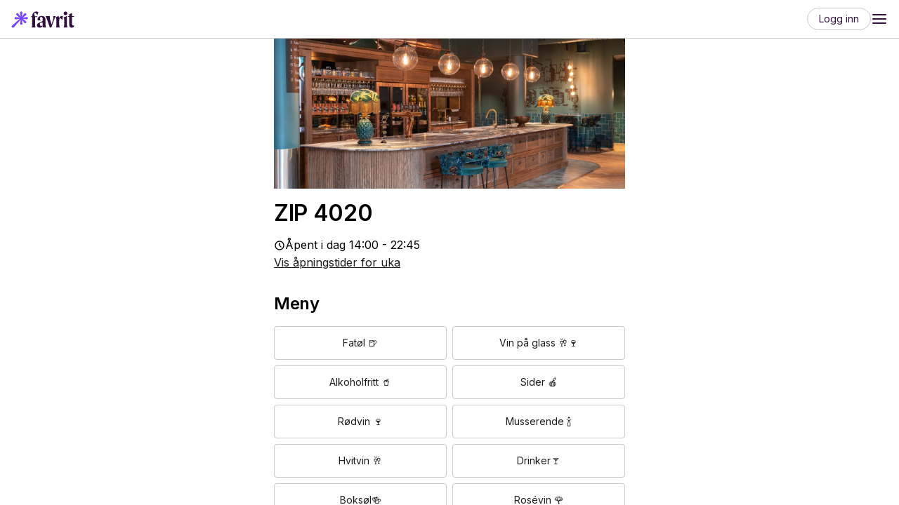

--- FILE ---
content_type: text/html
request_url: https://favrit.com/nb-no/menu/location/LOB3b1l7aqM
body_size: 358
content:
<!DOCTYPE html>
<html lang="en">
  <head>
    <meta charset="utf-8" />
    <title>Favrit</title>

    <base href="/" />

    <!-- <meta name="color-scheme" content="light dark" /> -->
    <meta name="color-scheme" content="light" />

    <meta name="viewport" content="width=device-width, initial-scale=1.0" />
    <meta name="format-detection" content="telephone=no" />
    <meta name="msapplication-tap-highlight" content="no" />

    <!-- add to homescreen for ios -->
    <meta name="apple-mobile-web-app-capable" content="yes" />
    <meta name="apple-mobile-web-app-title" content="Favrit" />
    <meta name="apple-mobile-web-app-status-bar-style" content="black" />
    <script type="module" crossorigin src="/menu/assets/index-CDXzPGrH.js"></script>
    <link rel="stylesheet" crossorigin href="/menu/assets/index-1mw9zsF3.css">
  </head>

  <body>
    <div id="root"></div>
  </body>
</html>


--- FILE ---
content_type: text/css
request_url: https://favrit.com/menu/assets/index-1mw9zsF3.css
body_size: 15960
content:
@import"https://fonts.googleapis.com/css2?family=Inter:wght@400;500;600&display=swap";*,:before,:after{--tw-border-spacing-x: 0;--tw-border-spacing-y: 0;--tw-translate-x: 0;--tw-translate-y: 0;--tw-rotate: 0;--tw-skew-x: 0;--tw-skew-y: 0;--tw-scale-x: 1;--tw-scale-y: 1;--tw-pan-x: ;--tw-pan-y: ;--tw-pinch-zoom: ;--tw-scroll-snap-strictness: proximity;--tw-gradient-from-position: ;--tw-gradient-via-position: ;--tw-gradient-to-position: ;--tw-ordinal: ;--tw-slashed-zero: ;--tw-numeric-figure: ;--tw-numeric-spacing: ;--tw-numeric-fraction: ;--tw-ring-inset: ;--tw-ring-offset-width: 0px;--tw-ring-offset-color: #fff;--tw-ring-color: rgb(59 130 246 / .5);--tw-ring-offset-shadow: 0 0 #0000;--tw-ring-shadow: 0 0 #0000;--tw-shadow: 0 0 #0000;--tw-shadow-colored: 0 0 #0000;--tw-blur: ;--tw-brightness: ;--tw-contrast: ;--tw-grayscale: ;--tw-hue-rotate: ;--tw-invert: ;--tw-saturate: ;--tw-sepia: ;--tw-drop-shadow: ;--tw-backdrop-blur: ;--tw-backdrop-brightness: ;--tw-backdrop-contrast: ;--tw-backdrop-grayscale: ;--tw-backdrop-hue-rotate: ;--tw-backdrop-invert: ;--tw-backdrop-opacity: ;--tw-backdrop-saturate: ;--tw-backdrop-sepia: ;--tw-contain-size: ;--tw-contain-layout: ;--tw-contain-paint: ;--tw-contain-style: }::backdrop{--tw-border-spacing-x: 0;--tw-border-spacing-y: 0;--tw-translate-x: 0;--tw-translate-y: 0;--tw-rotate: 0;--tw-skew-x: 0;--tw-skew-y: 0;--tw-scale-x: 1;--tw-scale-y: 1;--tw-pan-x: ;--tw-pan-y: ;--tw-pinch-zoom: ;--tw-scroll-snap-strictness: proximity;--tw-gradient-from-position: ;--tw-gradient-via-position: ;--tw-gradient-to-position: ;--tw-ordinal: ;--tw-slashed-zero: ;--tw-numeric-figure: ;--tw-numeric-spacing: ;--tw-numeric-fraction: ;--tw-ring-inset: ;--tw-ring-offset-width: 0px;--tw-ring-offset-color: #fff;--tw-ring-color: rgb(59 130 246 / .5);--tw-ring-offset-shadow: 0 0 #0000;--tw-ring-shadow: 0 0 #0000;--tw-shadow: 0 0 #0000;--tw-shadow-colored: 0 0 #0000;--tw-blur: ;--tw-brightness: ;--tw-contrast: ;--tw-grayscale: ;--tw-hue-rotate: ;--tw-invert: ;--tw-saturate: ;--tw-sepia: ;--tw-drop-shadow: ;--tw-backdrop-blur: ;--tw-backdrop-brightness: ;--tw-backdrop-contrast: ;--tw-backdrop-grayscale: ;--tw-backdrop-hue-rotate: ;--tw-backdrop-invert: ;--tw-backdrop-opacity: ;--tw-backdrop-saturate: ;--tw-backdrop-sepia: ;--tw-contain-size: ;--tw-contain-layout: ;--tw-contain-paint: ;--tw-contain-style: }*,:before,:after{box-sizing:border-box;border-width:0;border-style:solid;border-color:currentColor}:before,:after{--tw-content: ""}html,:host{line-height:1.5;-webkit-text-size-adjust:100%;-moz-tab-size:4;-o-tab-size:4;tab-size:4;font-family:ui-sans-serif,system-ui,sans-serif,"Apple Color Emoji","Segoe UI Emoji",Segoe UI Symbol,"Noto Color Emoji";font-feature-settings:normal;font-variation-settings:normal;-webkit-tap-highlight-color:transparent}body{margin:0;line-height:inherit}hr{height:0;color:inherit;border-top-width:1px}abbr:where([title]){-webkit-text-decoration:underline dotted;text-decoration:underline dotted}h1,h2,h3,h4,h5,h6{font-size:inherit;font-weight:inherit}a{color:inherit;text-decoration:inherit}b,strong{font-weight:bolder}code,kbd,samp,pre{font-family:ui-monospace,SFMono-Regular,Menlo,Monaco,Consolas,Liberation Mono,Courier New,monospace;font-feature-settings:normal;font-variation-settings:normal;font-size:1em}small{font-size:80%}sub,sup{font-size:75%;line-height:0;position:relative;vertical-align:baseline}sub{bottom:-.25em}sup{top:-.5em}table{text-indent:0;border-color:inherit;border-collapse:collapse}button,input,optgroup,select,textarea{font-family:inherit;font-feature-settings:inherit;font-variation-settings:inherit;font-size:100%;font-weight:inherit;line-height:inherit;letter-spacing:inherit;color:inherit;margin:0;padding:0}button,select{text-transform:none}button,input:where([type=button]),input:where([type=reset]),input:where([type=submit]){-webkit-appearance:button;background-color:transparent;background-image:none}:-moz-focusring{outline:auto}:-moz-ui-invalid{box-shadow:none}progress{vertical-align:baseline}::-webkit-inner-spin-button,::-webkit-outer-spin-button{height:auto}[type=search]{-webkit-appearance:textfield;outline-offset:-2px}::-webkit-search-decoration{-webkit-appearance:none}::-webkit-file-upload-button{-webkit-appearance:button;font:inherit}summary{display:list-item}blockquote,dl,dd,h1,h2,h3,h4,h5,h6,hr,figure,p,pre{margin:0}fieldset{margin:0;padding:0}legend{padding:0}ol,ul,menu{list-style:none;margin:0;padding:0}dialog{padding:0}textarea{resize:vertical}input::-moz-placeholder,textarea::-moz-placeholder{opacity:1;color:#9ca3af}input::placeholder,textarea::placeholder{opacity:1;color:#9ca3af}button,[role=button]{cursor:pointer}:disabled{cursor:default}img,svg,video,canvas,audio,iframe,embed,object{display:block;vertical-align:middle}img,video{max-width:100%;height:auto}[hidden]:where(:not([hidden=until-found])){display:none}@font-face{font-family:Moreto;src:url(https://static.favrit.com/Fonts/Moret/Moret-Semibold.otf)}p,body{font-family:Inter,sans-serif;font-weight:400;font-size:16px;line-height:22px;letter-spacing:0}h1{font-family:Moreto,serif;font-weight:500;font-size:40px;line-height:38px;letter-spacing:-.02em}h2{font-family:Inter,sans-serif;font-weight:600;font-size:24px;line-height:32px;letter-spacing:-.02em}h3{font-family:Inter,sans-serif;font-weight:600;font-size:20px;line-height:24px;letter-spacing:-.02em}h4{font-family:Inter,sans-serif;font-weight:600;font-size:16px;line-height:22px;letter-spacing:-.02em}.\!container{width:100%!important}.container{width:100%}@media (min-width: 600px){.\!container{max-width:600px!important}.container{max-width:600px}}@media (min-width: 850px){.\!container{max-width:850px!important}.container{max-width:850px}}@media (min-width: 1000px){.\!container{max-width:1000px!important}.container{max-width:1000px}}@media (min-width: 1440px){.\!container{max-width:1440px!important}.container{max-width:1440px}}.umami-button{display:flex;align-items:center;justify-content:center}.umami-base-button{cursor:pointer;background-color:transparent;--tw-text-opacity: 1;color:rgb(29 29 29 / var(--tw-text-opacity, 1));font-size:100%;padding:0}.umami-base-button:disabled{cursor:default}.umami-base-button.fullwidth{width:100%}.umami-primary-button,.umami-secondary-button,.umami-tertiary-button{cursor:pointer;border-radius:.25rem}.umami-primary-button:disabled,.umami-secondary-button:disabled,.umami-tertiary-button:disabled{cursor:default;--tw-border-opacity: 1;border-color:rgb(204 204 204 / var(--tw-border-opacity, 1));--tw-bg-opacity: 1;background-color:rgb(204 204 204 / var(--tw-bg-opacity, 1));--tw-text-opacity: 1;color:rgb(86 86 86 / var(--tw-text-opacity, 1))}.umami-primary-button.fullwidth,.umami-secondary-button.fullwidth,.umami-tertiary-button.fullwidth{width:100%}.umami-primary-button{--tw-bg-opacity: 1;background-color:rgb(51 15 63 / var(--tw-bg-opacity, 1));--tw-text-opacity: 1;color:rgb(255 255 255 / var(--tw-text-opacity, 1))}.umami-primary-button:hover:not(:disabled){--tw-bg-opacity: 1;background-color:rgb(117 69 251 / var(--tw-bg-opacity, 1))}.umami-secondary-button{border-width:1px;--tw-border-opacity: 1;border-color:rgb(51 15 63 / var(--tw-border-opacity, 1));--tw-bg-opacity: 1;background-color:rgb(255 255 255 / var(--tw-bg-opacity, 1));--tw-text-opacity: 1;color:rgb(51 15 63 / var(--tw-text-opacity, 1))}.umami-secondary-button:hover:not(:disabled){--tw-border-opacity: 1;border-color:rgb(117 69 251 / var(--tw-border-opacity, 1))}.umami-tertiary-button{border-width:1px;--tw-border-opacity: 1;border-color:rgb(242 237 255 / var(--tw-border-opacity, 1));--tw-bg-opacity: 1;background-color:rgb(242 237 255 / var(--tw-bg-opacity, 1));--tw-text-opacity: 1;color:rgb(117 69 251 / var(--tw-text-opacity, 1))}.umami-tertiary-button:hover:not(:disabled){--tw-border-opacity: 1;border-color:rgb(117 69 251 / var(--tw-border-opacity, 1))}.umami-default-button-size{height:48px}.ummai-display-button{padding-left:16px;padding-right:16px}.umami-small-button{padding:8px 16px;font-size:14px;line-height:20px}.umami-medium-button{padding:13px 16px;font-size:16px;line-height:22px}.umami-card{border-width:1px;--tw-border-opacity: 1;border-color:rgb(204 204 204 / var(--tw-border-opacity, 1));box-sizing:border-box;border-radius:4px;padding:16px}.umami-card img{width:100%}.umami-card .fds-card-title{--tw-text-opacity: 1;color:rgb(29 29 29 / var(--tw-text-opacity, 1));font-weight:600}.umami-card .fds-card-description{--tw-text-opacity: 1;color:rgb(86 86 86 / var(--tw-text-opacity, 1))}.umami-link-card{color:unset;text-decoration:unset}.umami-button-card{cursor:pointer}.umami-search-bar{display:inline-flex}.umami-search-bar input{--tw-bg-opacity: 1;background-color:rgb(242 242 242 / var(--tw-bg-opacity, 1));--tw-text-opacity: 1;color:rgb(86 86 86 / var(--tw-text-opacity, 1));font-size:14px;line-height:20px;letter-spacing:0;border-radius:4px;font-family:Inter,sans-serif;padding:14px 30px;width:inherit}.umami-search-bar input::-moz-placeholder{--tw-text-opacity: 1;color:rgb(204 204 204 / var(--tw-text-opacity, 1))}.umami-search-bar input::placeholder{--tw-text-opacity: 1;color:rgb(204 204 204 / var(--tw-text-opacity, 1))}.umami-search-bar input:disabled{--tw-bg-opacity: 1;background-color:rgb(204 204 204 / var(--tw-bg-opacity, 1))}.umami-search-bar input:disabled::-moz-placeholder{--tw-text-opacity: 1;color:rgb(86 86 86 / var(--tw-text-opacity, 1))}.umami-search-bar input:disabled::placeholder{--tw-text-opacity: 1;color:rgb(86 86 86 / var(--tw-text-opacity, 1))}.umami-search-bar.fullwidth{width:100%}.umami-search-bar .umami-search-bar-field{display:inline-flex;position:relative;width:inherit}.umami-search-bar .umami-left-icon{position:absolute;left:10px;top:17px}.umami-search-bar .umami-right-icon{position:absolute;right:10px}.umami-search-bar .umami-search-bar-field input::-webkit-search-cancel-button,.umami-search-bar .umami-search-bar-field::-webkit-search-decoration{display:none}.umami-form-heading{margin-bottom:8px;display:block}.umami-form-label{display:block;text-transform:uppercase;--tw-text-opacity: 1;color:rgb(86 86 86 / var(--tw-text-opacity, 1));font-weight:600;font-size:12px;line-height:16px;letter-spacing:0}.umami-required{--tw-text-opacity: 1;color:rgb(255 110 87 / var(--tw-text-opacity, 1))}.umami-form-description{width:inherit;margin-top:2px;display:block;padding-bottom:4px;--tw-text-opacity: 1;color:rgb(86 86 86 / var(--tw-text-opacity, 1));font-size:12px;line-height:16px;letter-spacing:0}.umami-select{position:relative;display:inline-block}.umami-select.fullwidth{width:100%}.umami-select-button{border-width:1px;border-style:solid;--tw-border-opacity: 1;border-color:rgb(204 204 204 / var(--tw-border-opacity, 1));--tw-bg-opacity: 1;background-color:rgb(255 255 255 / var(--tw-bg-opacity, 1));--tw-text-opacity: 1;color:rgb(86 86 86 / var(--tw-text-opacity, 1));line-height:20px;letter-spacing:0;border-radius:4px;font-family:Inter,sans-serif;font-size:16px;padding:13px 12px;width:inherit;display:flex;align-items:center;justify-content:space-between}.umami-select-button>svg{margin-left:13px}.umami-select-button:hover,.umami-select-button:focus{border-width:1px;--tw-border-opacity: 1;border-color:rgb(51 15 63 / var(--tw-border-opacity, 1))}.umami-select-button:disabled{--tw-bg-opacity: 1;background-color:rgb(204 204 204 / var(--tw-bg-opacity, 1))}.umami-options-overlay{border-width:1px;--tw-border-opacity: 1;border-color:rgb(86 86 86 / var(--tw-border-opacity, 1));--tw-bg-opacity: 1;background-color:rgb(255 255 255 / var(--tw-bg-opacity, 1));position:absolute;width:100%;border-radius:4px;z-index:2}.umami-options-list{--tw-text-opacity: 1;color:rgb(86 86 86 / var(--tw-text-opacity, 1));line-height:20px;letter-spacing:0;margin:0;padding:0;list-style:none;max-height:150px;overflow:auto;font-family:Inter,sans-serif;font-size:16px}.umami-options-list li{padding:2px 5px;outline:none;cursor:pointer}.umami-options-list li.umami-option-selected{--tw-bg-opacity: 1;background-color:rgb(117 69 251 / var(--tw-bg-opacity, 1));--tw-text-opacity: 1;color:rgb(255 255 255 / var(--tw-text-opacity, 1))}.umami-options-list li.umami-option-focused{--tw-bg-opacity: 1;background-color:rgb(242 242 242 / var(--tw-bg-opacity, 1));--tw-text-opacity: 1;color:rgb(86 86 86 / var(--tw-text-opacity, 1))}.umami-options-list li.umami-option-disabled{--tw-bg-opacity: 1;background-color:rgb(204 204 204 / var(--tw-bg-opacity, 1));--tw-text-opacity: 1;color:rgb(86 86 86 / var(--tw-text-opacity, 1))}.umami-input-invalid-text{flex-grow:1;text-align:left;--tw-text-opacity: 1;color:rgb(201 48 21 / var(--tw-text-opacity, 1))}.umami-text-input{display:inline-block}.umami-text-input input,.umami-text-input textarea{border-width:1px;--tw-border-opacity: 1;border-color:rgb(204 204 204 / var(--tw-border-opacity, 1));--tw-bg-opacity: 1;background-color:rgb(255 255 255 / var(--tw-bg-opacity, 1));--tw-text-opacity: 1;color:rgb(29 29 29 / var(--tw-text-opacity, 1));line-height:20px;letter-spacing:0;border-radius:4px;font-family:Inter,sans-serif;font-size:16px;padding:13px 12px;width:inherit}.umami-text-input input::-moz-placeholder,.umami-text-input textarea::-moz-placeholder{--tw-text-opacity: 1;color:rgb(86 86 86 / var(--tw-text-opacity, 1))}.umami-text-input input::placeholder,.umami-text-input textarea::placeholder{--tw-text-opacity: 1;color:rgb(86 86 86 / var(--tw-text-opacity, 1))}.umami-text-input input:hover,.umami-text-input input:focus,.umami-text-input textarea:hover,.umami-text-input textarea:focus{border-width:1px;--tw-border-opacity: 1;border-color:rgb(51 15 63 / var(--tw-border-opacity, 1))}.umami-text-input input:disabled,.umami-text-input textarea:disabled{--tw-bg-opacity: 1;background-color:rgb(204 204 204 / var(--tw-bg-opacity, 1))}.umami-text-input input:disabled::-moz-placeholder,.umami-text-input textarea:disabled::-moz-placeholder{--tw-text-opacity: 1;color:rgb(86 86 86 / var(--tw-text-opacity, 1))}.umami-text-input input:disabled::placeholder,.umami-text-input textarea:disabled::placeholder{--tw-text-opacity: 1;color:rgb(86 86 86 / var(--tw-text-opacity, 1))}.umami-text-input.fullwidth{width:100%}.umami-text-input.umami-text-input-with-icon input,.umami-text-input.umami-text-input-with-icon textarea{padding-right:30px}.umami-text-input .umami-text-input-field{display:inline-flex;position:relative;width:inherit}.umami-text-input .umami-text-input-field>svg,.umami-text-input .umami-text-input-field button{position:absolute;right:10px}.umami-text-input.umami-valid input,.umami-text-input.umami-valid textarea{--tw-border-opacity: 1;border-color:rgb(71 191 142 / var(--tw-border-opacity, 1))}.umami-text-input.umami-invalid input,.umami-text-input.umami-invalid textarea{--tw-border-opacity: 1;border-color:rgb(201 48 21 / var(--tw-border-opacity, 1))}.umami-text-input .umami-text-input-helper{display:flex;font-size:12px;line-height:16px;letter-spacing:0}.umami-text-input .umami-text-input-helper .umami-input-counter{flex-grow:1;text-align:right}.umami-stepper{display:flex;align-items:center}.umami-stepper button{border-width:1px;border-style:solid;--tw-border-opacity: 1;border-color:rgb(51 15 63 / var(--tw-border-opacity, 1));--tw-bg-opacity: 1;background-color:rgb(255 255 255 / var(--tw-bg-opacity, 1));--tw-text-opacity: 1;color:rgb(51 15 63 / var(--tw-text-opacity, 1));display:inline-flex;align-items:center;justify-content:center;width:40px;height:40px;border-radius:20px}@media (hover: hover){.umami-stepper button:hover{--tw-bg-opacity: 1;background-color:rgb(51 15 63 / var(--tw-bg-opacity, 1));--tw-text-opacity: 1;color:rgb(255 255 255 / var(--tw-text-opacity, 1))}}.umami-stepper button:active{border-width:1px;--tw-border-opacity: 1;border-color:rgb(117 69 251 / var(--tw-border-opacity, 1));--tw-bg-opacity: 1;background-color:rgb(117 69 251 / var(--tw-bg-opacity, 1));--tw-text-opacity: 1;color:rgb(255 255 255 / var(--tw-text-opacity, 1))}.umami-stepper button:disabled{border-width:1px;--tw-border-opacity: 1;border-color:rgb(204 204 204 / var(--tw-border-opacity, 1));--tw-bg-opacity: 1;background-color:rgb(255 255 255 / var(--tw-bg-opacity, 1));--tw-text-opacity: 1;color:rgb(204 204 204 / var(--tw-text-opacity, 1))}.umami-stepper p{--tw-text-opacity: 1;color:rgb(29 29 29 / var(--tw-text-opacity, 1));font-size:18px;margin:0 12px;line-height:135%}.umami-radio{cursor:pointer;--tw-text-opacity: 1;color:rgb(29 29 29 / var(--tw-text-opacity, 1));display:flex;align-items:center}.umami-radio div{border-width:1px;--tw-border-opacity: 1;border-color:rgb(204 204 204 / var(--tw-border-opacity, 1));--tw-bg-opacity: 1;background-color:rgb(255 255 255 / var(--tw-bg-opacity, 1));width:20px;height:20px;min-width:20px;min-height:20px;margin-right:10px;box-sizing:border-box;border-radius:10px}.umami-radio.selected div{--tw-border-opacity: 1;border-color:rgb(117 69 251 / var(--tw-border-opacity, 1));border-width:5px}.umami-radio:hover div,.umami-radio.focus div{--tw-border-opacity: 1;border-color:rgb(51 15 63 / var(--tw-border-opacity, 1))}.umami-radio.disabled{--tw-text-opacity: 1;color:rgb(86 86 86 / var(--tw-text-opacity, 1))}.umami-radio.disabled div{--tw-border-opacity: 1;border-color:rgb(204 204 204 / var(--tw-border-opacity, 1));--tw-bg-opacity: 1;background-color:rgb(204 204 204 / var(--tw-bg-opacity, 1))}.umami-radio.disabled.selected div{--tw-bg-opacity: 1;background-color:rgb(255 255 255 / var(--tw-bg-opacity, 1));border-width:7px}.umami-banner{display:flex;align-items:center;justify-content:center;padding:16px}.umami-banner.info{--tw-bg-opacity: 1;background-color:rgb(242 242 242 / var(--tw-bg-opacity, 1))}.umami-banner.confirm{--tw-bg-opacity: 1;background-color:rgb(217 247 225 / var(--tw-bg-opacity, 1));--tw-text-opacity: 1;color:rgb(14 125 80 / var(--tw-text-opacity, 1))}.umami-banner.warn{--tw-bg-opacity: 1;background-color:rgb(251 246 221 / var(--tw-bg-opacity, 1))}.umami-banner.error{--tw-bg-opacity: 1;background-color:rgb(255 233 229 / var(--tw-bg-opacity, 1));--tw-text-opacity: 1;color:rgb(201 48 21 / var(--tw-text-opacity, 1))}.umami-banner.content{width:-moz-max-content;width:max-content}.umami-banner.parent{width:100%}.umami-banner.screen{position:absolute;left:0;right:0;bottom:0}.umami-modal-underlay{background-color:rgb(29 29 29 / var(--tw-bg-opacity, 1));--tw-bg-opacity: .5;position:fixed;top:0;right:0;bottom:0;left:0;z-index:30;display:flex;align-items:center;justify-content:center}.umami-modal-overlay{--tw-bg-opacity: 1;background-color:rgb(255 255 255 / var(--tw-bg-opacity, 1))}.umami-checkbox{--tw-text-opacity: 1;color:rgb(29 29 29 / var(--tw-text-opacity, 1));display:flex;align-items:center}.umami-checkbox .umami-checkbox-number{font-size:.75rem;line-height:1rem;font-weight:500}.umami-checkbox .umami-checkbox-icon{width:12px;height:12px}.umami-checkbox .umami-checkbox-visual{margin-right:8px;flex-shrink:0;border-radius:.25rem;border-width:1px;--tw-border-opacity: 1;border-color:rgb(204 204 204 / var(--tw-border-opacity, 1));--tw-bg-opacity: 1;background-color:rgb(255 255 255 / var(--tw-bg-opacity, 1));display:flex;align-items:center;justify-content:center;width:20px;height:20px}.umami-checkbox.selected .umami-checkbox-visual{--tw-border-opacity: 1;border-color:rgb(117 69 251 / var(--tw-border-opacity, 1));--tw-bg-opacity: 1;background-color:rgb(117 69 251 / var(--tw-bg-opacity, 1));--tw-text-opacity: 1;color:rgb(255 255 255 / var(--tw-text-opacity, 1))}.umami-checkbox:hover .umami-checkbox-visual,.umami-checkbox.focus .umami-checkbox-visual{--tw-border-opacity: 1;border-color:rgb(51 15 63 / var(--tw-border-opacity, 1))}.umami-checkbox.disabled{--tw-text-opacity: 1;color:rgb(86 86 86 / var(--tw-text-opacity, 1))}.umami-checkbox.disabled .umami-checkbox-visual{--tw-border-opacity: 1;border-color:rgb(204 204 204 / var(--tw-border-opacity, 1));--tw-bg-opacity: 1;background-color:rgb(204 204 204 / var(--tw-bg-opacity, 1));--tw-text-opacity: 1;color:rgb(86 86 86 / var(--tw-text-opacity, 1))}.umami-checkbox.selected:hover .umami-checkbox-visual,.umami-checkbox.selected.focus .umami-checkbox-visual{--tw-border-opacity: 1;border-color:rgb(51 15 63 / var(--tw-border-opacity, 1));--tw-bg-opacity: 1;background-color:rgb(51 15 63 / var(--tw-bg-opacity, 1))}.umami-checkbox.disabled.selected:hover .umami-checkbox-visual,.umami-checkbox.disabled.selected.focus .umami-checkbox-visual{--tw-border-opacity: 1;border-color:rgb(204 204 204 / var(--tw-border-opacity, 1));--tw-bg-opacity: 1;background-color:rgb(204 204 204 / var(--tw-bg-opacity, 1));--tw-text-opacity: 1;color:rgb(86 86 86 / var(--tw-text-opacity, 1))}.umami-checkbox svg{animation:checkmark-animation .2s}@keyframes checkmark-animation{0%{transform:scale(.5)}to{transform:scale(1)}}.umami-dialog-underlay{position:fixed;top:0;right:0;bottom:0;left:0;z-index:30;display:flex;align-items:center;justify-content:center}.umami-dialog-underlay.dialog-backdrop{background-color:rgb(29 29 29 / var(--tw-bg-opacity, 1));--tw-bg-opacity: .5}.umami-dialog-underlay.dialog-backdrop.show-header{top:48px}.umami-dialog-underlay.dialog-align-top{align-items:flex-start}.umami-dialog-underlay.dialog-align-bot{align-items:flex-end}.umami-dialog-overlay{border-radius:.25rem;--tw-bg-opacity: 1;background-color:rgb(255 255 255 / var(--tw-bg-opacity, 1));margin:16px;display:flex;max-height:66.666667%;width:100%;flex-direction:column;overflow:hidden}@media (min-width: 600px){.umami-dialog-overlay{width:50%}}.umami-dialog-overlay.dialog-shadow{box-shadow:0 0 30px #00000026}.umami-dialog-overlay .dialog-titlebar{padding:16px 16px 8px}@media (min-width: 600px){.umami-dialog-overlay .dialog-titlebar{padding-left:32px;padding-right:32px;padding-top:24px}}.umami-dialog-overlay .dialog-titlebar{display:flex;justify-content:space-between}.umami-dialog-overlay .dialog-titlebar button{align-self:flex-start;font-size:1.5rem;line-height:2rem;padding:8px}.umami-dialog-overlay .dialog-content{height:100%;padding:8px 16px 32px}@media (min-width: 600px){.umami-dialog-overlay .dialog-content{padding-left:32px;padding-right:32px;padding-bottom:32px}}.umami-dialog-overlay .dialog-content{overflow:auto}.umami-dialog-overlay .dialog-actionbar{border-top-width:1px;--tw-border-opacity: 1;border-color:rgb(204 204 204 / var(--tw-border-opacity, 1));padding:16px}@media (min-width: 600px){.umami-dialog-overlay .dialog-actionbar{padding-left:32px;padding-right:32px}}.umami-dialog-overlay .dialog-actionbar{display:flex;flex-direction:column;justify-content:flex-end;gap:16px}@media (min-width: 600px){.umami-dialog-overlay .dialog-actionbar{flex-direction:row}}.umami-dialog-overlay .dialog-quantity{border-top-width:1px;--tw-border-opacity: 1;border-color:rgb(204 204 204 / var(--tw-border-opacity, 1));padding:16px}@media (min-width: 600px){.umami-dialog-overlay .dialog-quantity{padding-left:32px;padding-right:32px}}.umami-dialog-overlay .dialog-quantity{display:flex;gap:24px}.umami-dialog-overlay.dialog-fullscreen{margin:0;height:100%;max-height:100%;width:100%}.umami-dialog-overlay.dialog-phone{margin:0;max-height:100%;width:100%}.umami-dialog-overlay.dialog-fullwidth{margin:0;height:-moz-fit-content;height:fit-content;max-height:100%;width:100%}.umami-dialog-overlay.dialog-fullscreen .dialog-titlebar,.umami-dialog-overlay.dialog-fullwidth .dialog-titlebar,.umami-dialog-overlay.dialog-phone .dialog-titlebar,.umami-dialog-overlay.dialog-fullscreen .dialog-content,.umami-dialog-overlay.dialog-fullwidth .dialog-content,.umami-dialog-overlay.dialog-phone .dialog-content{padding:16px}.umami-context-menu{border-radius:.25rem;--tw-bg-opacity: 1;background-color:rgb(255 255 255 / var(--tw-bg-opacity, 1));min-width:200px}.umami-context-menu-item{cursor:pointer;min-width:200px;font-size:1rem;line-height:1.5rem}.umami-context-menu-item.is-selected{font-weight:600}a .umami-context-menu-item.is-focused,.umami-context-menu-item:hover{border-radius:.25rem;--tw-bg-opacity: 1;background-color:rgb(242 237 255 / var(--tw-bg-opacity, 1))}a.umami-context-menu-item{display:flex;width:-moz-max-content;width:max-content;min-width:100%;align-items:center;padding:16px;--tw-text-opacity: 1;color:rgb(51 15 63 / var(--tw-text-opacity, 1))}a.umami-context-menu-item>svg{margin-left:8px;display:inline-block;--tw-text-opacity: 1;color:rgb(29 29 29 / var(--tw-text-opacity, 1))}li.umami-context-menu-item{display:flex;align-items:center;justify-content:space-between;padding:8px 16px;--tw-text-opacity: 1;color:rgb(86 86 86 / var(--tw-text-opacity, 1));font-size:14px;line-height:20px;letter-spacing:0}li.umami-context-menu-item>svg{margin-left:8px;display:inline-block;--tw-text-opacity: 1;color:rgb(117 69 251 / var(--tw-text-opacity, 1));font-family:Inter,sans-serif;font-weight:400;font-size:16px;line-height:22px;letter-spacing:0}button.umami-context-menu-item{display:flex;width:-moz-max-content;width:max-content;min-width:100%;justify-content:space-between;padding:16px;--tw-text-opacity: 1;color:rgb(86 86 86 / var(--tw-text-opacity, 1));font-size:14px;line-height:20px;letter-spacing:0}.umami-select-section>:not([hidden])~:not([hidden]){--tw-space-y-reverse: 0;margin-top:calc(8px * calc(1 - var(--tw-space-y-reverse)));margin-bottom:calc(8px * var(--tw-space-y-reverse))}.umami-select-section{border-bottom-width:1px;--tw-border-opacity: 1;border-color:rgb(204 204 204 / var(--tw-border-opacity, 1));padding-top:8px;padding-bottom:16px}.umami-select-section button.context-menu-item{padding:8px 16px}.umami-header-back-action{justify-self:start;--tw-text-opacity: 1;color:rgb(51 15 63 / var(--tw-text-opacity, 1))}.umami-header-back-action svg{margin-right:8px}.umami-header{display:grid;grid-template-columns:repeat(3,minmax(0,1fr));align-items:center;justify-items:center;border-bottom-width:1px;--tw-border-opacity: 1;border-color:rgb(204 204 204 / var(--tw-border-opacity, 1));--tw-bg-opacity: 1;background-color:rgb(255 255 255 / var(--tw-bg-opacity, 1));padding-left:16px;padding-right:16px;height:48px}@media (min-width: 1440px){.umami-header{padding-left:48px;padding-right:48px}}.umami-header .umami-header-logo{justify-self:start}.umami-tab-menu{display:flex;gap:24px}@media (min-width: 600px){.umami-tab-menu{gap:48px}}.umami-tab-menu-compact{display:flex;gap:16px}@media (min-width: 600px){.umami-tab-menu-compact{gap:24px}}.umami-tab-item{cursor:pointer;padding-top:8px;padding-bottom:8px;--tw-text-opacity: 1;color:rgb(29 29 29 / var(--tw-text-opacity, 1))}.umami-tab-item.is-selected{border-bottom-width:4px;font-weight:600}.umami-hamburger-menu{justify-self:end}.umami-hamburger-menu-trigger{font-size:1.5rem;line-height:2rem;--tw-text-opacity: 1;color:rgb(51 15 63 / var(--tw-text-opacity, 1))}.umami-hamburger-menu-trigger.is-open{--tw-text-opacity: 1;color:rgb(51 15 63 / var(--tw-text-opacity, 1))}.toast-list{position:fixed;right:0;z-index:40;display:flex;flex-direction:column;align-items:center;left:50%;transform:translate(-50%);max-width:400px;width:100%}.toast-list ul{margin-left:16px;margin-right:16px;max-width:400px;list-style:none}.toast-list li{margin-top:8px;text-align:center;animation:toast-enter .2s ease-out forwards;max-height:52px;opacity:0}.toast-list li.toast-exiting{animation:toast-exit .2s ease-in forwards}@media (min-width: 600px){.toast-list{width:-moz-fit-content;width:fit-content;min-width:none;max-width:90vh}}.toast-list-bottom{position:fixed;right:0;z-index:40;display:flex;flex-direction:column;align-items:center;left:50%;transform:translate(-50%);max-width:400px;width:100%}.toast-list-bottom ul{margin-left:16px;margin-right:16px;max-width:400px;list-style:none}.toast-list-bottom li{margin-top:8px;text-align:center;animation:toast-enter .2s ease-out forwards;max-height:52px;opacity:0}.toast-list-bottom li.toast-exiting{animation:toast-exit .2s ease-in forwards}@media (min-width: 600px){.toast-list-bottom{width:-moz-fit-content;width:fit-content;min-width:none;max-width:90vh}}.toast-list-bottom{bottom:0;margin-bottom:16px}.toast-list-top{position:fixed;right:0;z-index:40;display:flex;flex-direction:column;align-items:center;left:50%;transform:translate(-50%);max-width:400px;width:100%}.toast-list-top ul{margin-left:16px;margin-right:16px;max-width:400px;list-style:none}.toast-list-top li{margin-top:8px;text-align:center;animation:toast-enter .2s ease-out forwards;max-height:52px;opacity:0}.toast-list-top li.toast-exiting{animation:toast-exit .2s ease-in forwards}@media (min-width: 600px){.toast-list-top{width:-moz-fit-content;width:fit-content;min-width:none;max-width:90vh}}.toast-list-top{top:0;margin-top:48px}.toast{width:-moz-fit-content;width:fit-content;border-radius:.25rem;padding:16px;display:inline-flex;align-items:center;justify-content:center;gap:8px;overflow:hidden;--tw-bg-opacity: 1;background-color:rgb(29 29 29 / var(--tw-bg-opacity, 1));--tw-text-opacity: 1;color:rgb(255 255 255 / var(--tw-text-opacity, 1));--tw-shadow: 0 10px 15px -3px rgb(0 0 0 / .1), 0 4px 6px -4px rgb(0 0 0 / .1);--tw-shadow-colored: 0 10px 15px -3px var(--tw-shadow-color), 0 4px 6px -4px var(--tw-shadow-color);box-shadow:var(--tw-ring-offset-shadow, 0 0 #0000),var(--tw-ring-shadow, 0 0 #0000),var(--tw-shadow);max-height:52px}.toast svg{flex-shrink:0}.toast .toast-children{display:-webkit-box;-webkit-box-orient:vertical;-webkit-line-clamp:2;overflow:hidden;text-overflow:ellipsis;word-break:break-word}.toast .toast-action{margin-left:16px;text-decoration-line:underline;font-weight:800}.toast-success{--tw-bg-opacity: 1;background-color:rgb(58 255 175 / var(--tw-bg-opacity, 1));--tw-text-opacity: 1;color:rgb(51 15 63 / var(--tw-text-opacity, 1))}.toast-error{--tw-bg-opacity: 1;background-color:rgb(255 110 87 / var(--tw-bg-opacity, 1));--tw-text-opacity: 1;color:rgb(51 15 63 / var(--tw-text-opacity, 1))}@keyframes toast-enter{0%{opacity:0;transform:translateY(-8px);max-height:0}to{opacity:1;transform:translateY(0);max-height:52px}}@keyframes toast-exit{0%{opacity:1;transform:translateY(0);max-height:52px}to{opacity:0;transform:translateY(-8px);max-height:0}}.umami-switch{position:relative;margin-bottom:16px;display:flex;width:60px;cursor:pointer;align-items:center}.umami-switch-visual{height:32px;width:60px;border-radius:9999px;border-width:2px;--tw-border-opacity: 1;border-color:rgb(204 204 204 / var(--tw-border-opacity, 1));--tw-bg-opacity: 1;background-color:rgb(204 204 204 / var(--tw-bg-opacity, 1))}.umami-switch-visual:after{content:"";position:absolute;top:4px;left:4px;height:24px;width:24px;border-radius:9999px;border-width:1px;--tw-border-opacity: 1;border-color:rgb(255 255 255 / var(--tw-border-opacity, 1));--tw-bg-opacity: 1;background-color:rgb(255 255 255 / var(--tw-bg-opacity, 1));--tw-shadow: 0 1px 2px 0 rgb(0 0 0 / .05);--tw-shadow-colored: 0 1px 2px 0 var(--tw-shadow-color);box-shadow:var(--tw-ring-offset-shadow, 0 0 #0000),var(--tw-ring-shadow, 0 0 #0000),var(--tw-shadow);transition-property:color,background-color,border-color,text-decoration-color,fill,stroke,opacity,box-shadow,transform,filter,backdrop-filter;transition-timing-function:cubic-bezier(.4,0,.2,1);transition-duration:.15s}.umami-switch-selected .umami-switch-visual:after{transform:translate(112%);--tw-bg-opacity: 1;background-color:rgb(255 255 255 / var(--tw-bg-opacity, 1))}.umami-switch-selected.umami-switch-disabled .umami-switch-visual:after{transform:translate(0);--tw-bg-opacity: 1;background-color:rgb(255 255 255 / var(--tw-bg-opacity, 1))}.umami-switch-selected .umami-switch-primary{--tw-border-opacity: 1;border-color:rgb(71 191 142 / var(--tw-border-opacity, 1));--tw-bg-opacity: 1;background-color:rgb(71 191 142 / var(--tw-bg-opacity, 1))}.umami-switch-selected .umami-switch-secondary{--tw-border-opacity: 1;border-color:rgb(255 174 120 / var(--tw-border-opacity, 1));--tw-bg-opacity: 1;background-color:rgb(255 174 120 / var(--tw-bg-opacity, 1))}.umami-switch-selected .umami-switch-tertiary{--tw-border-opacity: 1;border-color:rgb(117 69 251 / var(--tw-border-opacity, 1));--tw-bg-opacity: 1;background-color:rgb(117 69 251 / var(--tw-bg-opacity, 1))}.umami-switch-disabled{cursor:not-allowed;--tw-text-opacity: 1;color:rgb(86 86 86 / var(--tw-text-opacity, 1))}.umami-switch-disabled .umami-switch-visual{--tw-border-opacity: 1;border-color:rgb(204 204 204 / var(--tw-border-opacity, 1));--tw-bg-opacity: 1;background-color:rgb(204 204 204 / var(--tw-bg-opacity, 1));--tw-text-opacity: 1;color:rgb(86 86 86 / var(--tw-text-opacity, 1))}.umami-calendar{display:inline-block;--tw-text-opacity: 1;color:rgb(29 29 29 / var(--tw-text-opacity, 1))}.umami-calendar table{flex:1 1 0%}.umami-calendar-cell{position:relative;height:48px;width:48px;padding-top:2px;padding-bottom:2px}.umami-calendar-cell.is-focus-visible{z-index:10}.umami-calendar-cell.is-not-focus-visible{z-index:0}.umami-calendar-cell-container{height:48px;width:48px;outline:2px solid transparent;outline-offset:2px}.umami-calendar-cell-container.is-rounded-left{border-top-left-radius:9999px;border-bottom-left-radius:9999px}.umami-calendar-cell-container.is-rounded-right{border-top-right-radius:9999px;border-bottom-right-radius:9999px}.umami-calendar-cell-container.is-selected{--tw-bg-opacity: 1;background-color:rgb(188 136 255 / var(--tw-bg-opacity, 1))}.umami-calendar-cell-inner{display:flex;height:100%;width:100%;cursor:default;align-items:center;justify-content:center;border-radius:9999px}.umami-calendar-cell-inner.is-disabled{--tw-text-opacity: 1;color:rgb(86 86 86 / var(--tw-text-opacity, 1))}.umami-calendar-cell-inner.is-focus-visible{--tw-ring-offset-shadow: var(--tw-ring-inset) 0 0 0 var(--tw-ring-offset-width) var(--tw-ring-offset-color);--tw-ring-shadow: var(--tw-ring-inset) 0 0 0 calc(2px + var(--tw-ring-offset-width)) var(--tw-ring-color);box-shadow:var(--tw-ring-offset-shadow),var(--tw-ring-shadow),var(--tw-shadow, 0 0 #0000);--tw-ring-opacity: 1;--tw-ring-color: rgb(117 69 251 / var(--tw-ring-opacity, 1));--tw-ring-offset-width: 2px}.umami-calendar-cell-inner.is-selection-start-or-end{--tw-bg-opacity: 1;background-color:rgb(117 69 251 / var(--tw-bg-opacity, 1));--tw-text-opacity: 1;color:rgb(251 246 221 / var(--tw-text-opacity, 1))}.umami-calendar-cell-inner.is-selection-start-or-end:hover{--tw-bg-opacity: 1;background-color:rgb(117 69 251 / var(--tw-bg-opacity, 1))}.umami-calendar-cell-inner.is-selected-and-not-start-or-end:hover{--tw-bg-opacity: 1;background-color:rgb(188 136 255 / var(--tw-bg-opacity, 1))}.umami-calendar-cell-inner.is-not-selected-and-not-disabled:hover{--tw-bg-opacity: 1;background-color:rgb(242 237 255 / var(--tw-bg-opacity, 1))}.umami-calendar-button{border-radius:9999px;padding:8px}.umami-calendar-button:hover,.umami-calendar-button:active{--tw-bg-opacity: 1;background-color:rgb(188 136 255 / var(--tw-bg-opacity, 1))}.umami-calendar-button.is-focus-visible{--tw-ring-offset-shadow: var(--tw-ring-inset) 0 0 0 var(--tw-ring-offset-width) var(--tw-ring-offset-color);--tw-ring-shadow: var(--tw-ring-inset) 0 0 0 calc(2px + var(--tw-ring-offset-width)) var(--tw-ring-color);box-shadow:var(--tw-ring-offset-shadow),var(--tw-ring-shadow),var(--tw-shadow, 0 0 #0000);--tw-ring-opacity: 1;--tw-ring-color: rgb(188 136 255 / var(--tw-ring-opacity, 1));--tw-ring-offset-width: 2px}.umami-calendar-button:disabled{--tw-text-opacity: 1;color:rgb(204 204 204 / var(--tw-text-opacity, 1))}.accordion{width:100%}.accordion>.accordion-item:nth-child(1)>hr{border-style:none}.accordion-item,.accordion-header{position:relative;padding-top:8px;padding-bottom:8px}.accordion-icon{position:absolute;right:0;--tw-text-opacity: 1;color:rgb(86 86 86 / var(--tw-text-opacity, 1))}.accordion-divider{margin-left:8px;margin-right:8px;width:auto;--tw-border-opacity: 1;border-color:rgb(204 204 204 / var(--tw-border-opacity, 1))}.accordion-trigger{position:relative;display:flex;width:100%;align-items:center;justify-content:space-between}.accordion-trigger[data-state=open] .accordion-icon{--tw-rotate: 180deg;transform:translate(var(--tw-translate-x),var(--tw-translate-y)) rotate(var(--tw-rotate)) skew(var(--tw-skew-x)) skewY(var(--tw-skew-y)) scaleX(var(--tw-scale-x)) scaleY(var(--tw-scale-y));--tw-text-opacity: 1;color:rgb(117 69 251 / var(--tw-text-opacity, 1))}.accordion-trigger[data-state=open] div{--tw-text-opacity: 1;color:rgb(117 69 251 / var(--tw-text-opacity, 1))}.accordion-trigger-content{display:flex;width:100%;align-items:center;padding-right:32px}.accordion-trigger-content-left{display:flex;align-items:center}.accordion-content{position:relative;overflow:hidden;padding-left:8px;padding-right:8px;padding-top:0}.accordion-content[data-state=open]{animation:open-content .3s ease-out}.accordion-content[data-state=closed]{animation:closed-content .3s ease-out}@keyframes open-content{0%{height:0}to{height:var(--radix-accordion-content-height)}}@keyframes closed-content{0%{height:var(--radix-accordion-content-height)}to{height:0}}.badge{display:flex;height:24px;width:24px;align-items:center;justify-content:center;border-radius:9999px;border-width:1px;border-style:solid;--tw-border-opacity: 1;border-color:rgb(204 204 204 / var(--tw-border-opacity, 1));padding:8px;font-size:.75rem;line-height:1rem;--tw-text-opacity: 1;color:rgb(117 69 251 / var(--tw-text-opacity, 1));font-weight:600}.umami-phone-select{position:relative;display:inline-block}.umami-phone-select.fullwidth{width:100%}.umami-phone-select button{border-width:1px;border-right-width:0px;border-style:solid;--tw-border-opacity: 1;border-color:rgb(204 204 204 / var(--tw-border-opacity, 1));--tw-bg-opacity: 1;background-color:rgb(255 255 255 / var(--tw-bg-opacity, 1));--tw-text-opacity: 1;color:rgb(86 86 86 / var(--tw-text-opacity, 1));line-height:20px;letter-spacing:0;border-top-right-radius:0;border-bottom-right-radius:0;font-family:Inter,sans-serif;font-size:16px;padding:13px 12px;width:inherit;display:flex;align-items:center;justify-content:space-between}.umami-phone-select button>svg{margin-left:13px}.umami-phone-select button:hover,.umami-phone-select button:focus{border-width:1px;--tw-border-opacity: 1;border-color:rgb(51 15 63 / var(--tw-border-opacity, 1))}.umami-phone-text-input{display:inline-block}.umami-phone-text-input input,.umami-phone-text-input textarea{border-width:1px;--tw-border-opacity: 1;border-color:rgb(204 204 204 / var(--tw-border-opacity, 1));--tw-bg-opacity: 1;background-color:rgb(255 255 255 / var(--tw-bg-opacity, 1));--tw-text-opacity: 1;color:rgb(86 86 86 / var(--tw-text-opacity, 1));line-height:20px;letter-spacing:0;border-top-left-radius:0;border-bottom-left-radius:0;font-family:Inter,sans-serif;font-size:16px;padding:13px 12px;width:inherit}.umami-phone-text-input input::-moz-placeholder,.umami-phone-text-input textarea::-moz-placeholder{--tw-text-opacity: 1;color:rgb(204 204 204 / var(--tw-text-opacity, 1))}.umami-phone-text-input input::placeholder,.umami-phone-text-input textarea::placeholder{--tw-text-opacity: 1;color:rgb(204 204 204 / var(--tw-text-opacity, 1))}.umami-phone-text-input input:hover,.umami-phone-text-input input:focus,.umami-phone-text-input textarea:hover,.umami-phone-text-input textarea:focus{border-width:1px;--tw-border-opacity: 1;border-color:rgb(51 15 63 / var(--tw-border-opacity, 1))}.umami-phone-text-input input:disabled,.umami-phone-text-input textarea:disabled{--tw-bg-opacity: 1;background-color:rgb(204 204 204 / var(--tw-bg-opacity, 1))}.umami-phone-text-input input:disabled::-moz-placeholder,.umami-phone-text-input textarea:disabled::-moz-placeholder{--tw-text-opacity: 1;color:rgb(86 86 86 / var(--tw-text-opacity, 1))}.umami-phone-text-input input:disabled::placeholder,.umami-phone-text-input textarea:disabled::placeholder{--tw-text-opacity: 1;color:rgb(86 86 86 / var(--tw-text-opacity, 1))}.umami-phone-text-input.fullwidth{width:100%}.umami-phone-text-input .umami-phone-text-input-field{display:inline-flex;position:relative;width:inherit}.umami-phone-text-input .umami-phone-text-input-field>svg,.umami-phone-text-input .umami-phone-text-input-field button{position:absolute;right:10px;top:17px}.favrit-wand{animation:favrt-wand-wobble 1.2s linear infinite}@keyframes favrt-wand-wobble{0%{transform:"none"}20%{transform:translate3d(-25%,0,0) rotate3d(0,0,1,-25deg)}30%{transform:translate3d(20%,0,0) rotate3d(0,0,1,30deg)}45%{transform:translate3d(-15%,0,0) rotate3d(0,0,1,-30deg)}60%{transform:translate3d(10%,0,0) rotate3d(0,0,1,10deg)}75%{transform:translate3d(-5%,0,0) rotate3d(0,0,1,-10deg)}to{transform:"none"}}.bottomsheet-backdrop{position:fixed;top:0;right:0;bottom:0;left:0;z-index:20;display:flex;align-items:flex-end;--bottom-sheet-width: 640px;--bottom-sheet-max-height: 60vh;--bottom-sheet-height: fit-content;--bottom-sheet-bottom-safe-area-adjustment: 1px}.bottomsheet{position:fixed;bottom:0;display:flex;flex-direction:column;overflow:hidden;border-radius:.5rem;border-bottom-right-radius:0;border-bottom-left-radius:0;--tw-bg-opacity: 1;background-color:rgb(255 255 255 / var(--tw-bg-opacity, 1));min-height:var(--bottom-sheet-min-height);max-height:var(--bottom-sheet-max-height);height:var(--bottom-sheet-height);width:var(--bottom-sheet-width);backface-visibility:hidden;transition:all .3s ease;padding-bottom:16px;will-change:max-height,height,padding-bottom}.bottomsheet.fullwidth{width:100%}.bottomsheet-title{display:flex;align-items:center;padding:16px;grid-template-columns:auto 1fr auto}.bottomsheet-content{position:relative;display:block;flex-shrink:1;flex-grow:1;overflow-y:auto;overflow-x:hidden;padding:16px}@media (max-width: 480px){.bottomsheet{padding-bottom:calc(24px + var(--bottom-sheet-bottom-safe-area-adjustment) + env(safe-area-inset-bottom,0px))}}.umami-tab-list{display:flex}.umami-tab{display:flex;cursor:pointer;padding-bottom:12px;font-weight:500;line-height:.75rem;--tw-text-opacity: 1;color:rgb(29 29 29 / var(--tw-text-opacity, 1))}.umami-tab-active{border-bottom-width:4px;--tw-border-opacity: 1;border-color:rgb(117 69 251 / var(--tw-border-opacity, 1))}.umami-tab-hover:hover{border-bottom-width:4px;--tw-border-opacity: 1;border-color:rgb(188 136 255 / var(--tw-border-opacity, 1))}.umami-tab-content{height:100%;flex:1 1 0%;overflow-y:scroll;padding:16px 8px}.umami-combo-box-field-item-wrapper{display:flex;justify-content:space-between;align-items:center}.umami-combo-box-item-info-container{max-width:40%}.umami-combo-box{min-height:46px;width:100%;display:inline-flex}.umami-combo-box input{line-height:20px;letter-spacing:0;border-radius:4px;font-family:Inter,sans-serif;font-size:16px;padding:13px 30px;width:inherit}.umami-combo-box input::-moz-placeholder{--tw-text-opacity: 1;color:rgb(86 86 86 / var(--tw-text-opacity, 1))}.umami-combo-box input::placeholder{--tw-text-opacity: 1;color:rgb(86 86 86 / var(--tw-text-opacity, 1))}.umami-combo-box input:disabled{--tw-bg-opacity: 1;background-color:rgb(204 204 204 / var(--tw-bg-opacity, 1))}.umami-combo-box input:disabled::-moz-placeholder{--tw-text-opacity: 1;color:rgb(86 86 86 / var(--tw-text-opacity, 1))}.umami-combo-box input:disabled::placeholder{--tw-text-opacity: 1;color:rgb(86 86 86 / var(--tw-text-opacity, 1))}.umami-combo-box.fullwidth{width:100%}.umami-combo-box .umami-combo-box-selected-item-button{margin-bottom:8px;width:100%;border-radius:.25rem;border-width:1px;--tw-border-opacity: 1;border-color:rgb(204 204 204 / var(--tw-border-opacity, 1));padding-left:12px;padding-right:12px}.umami-combo-box .umami-combo-box-selected-item-button:hover{--tw-border-opacity: 1;border-color:rgb(29 29 29 / var(--tw-border-opacity, 1))}.umami-combo-box .umami-combo-box-selected-item-button{padding-top:3px;padding-bottom:3px}.umami-combo-box .umami-combo-box-field{display:inline-flex;position:relative;width:inherit}.umami-combo-box .umami-combo-box-left-icon{--tw-text-opacity: 1;color:rgb(29 29 29 / var(--tw-text-opacity, 1));position:absolute;left:10px;top:17px;width:16px;height:16px}.umami-combo-box .umami-combo-box-right-icon{--tw-text-opacity: 1;color:rgb(29 29 29 / var(--tw-text-opacity, 1));position:absolute;right:10px;width:14px;height:14px}.umami-segment-list{display:flex;height:44px;flex-shrink:0;align-items:center;gap:2px;border-radius:100px;border-width:1px;--tw-border-opacity: 1;border-color:rgb(242 242 242 / var(--tw-border-opacity, 1));--tw-bg-opacity: 1;background-color:rgb(242 242 242 / var(--tw-bg-opacity, 1));padding:4px}.umami-segment{display:flex;flex:1 1 0%;cursor:pointer;align-items:center;justify-content:center;overflow:hidden;text-overflow:ellipsis;white-space:nowrap;border-radius:100px;padding:8px 12px;font-size:.875rem;line-height:1.25rem;--tw-text-opacity: 1;color:rgb(51 15 63 / var(--tw-text-opacity, 1))}.umami-segment-active{min-width:-moz-min-content;min-width:min-content;--tw-bg-opacity: 1;background-color:rgb(255 255 255 / var(--tw-bg-opacity, 1));font-weight:600;--tw-text-opacity: 1;color:rgb(117 69 251 / var(--tw-text-opacity, 1))}.umami-segment-hover:hover{--tw-text-opacity: 1;color:rgb(117 69 251 / var(--tw-text-opacity, 1))}.umami-segment-content{height:100%;flex:1 1 0%;overflow-y:scroll;padding:16px 8px}.sr-only{position:absolute;width:1px;height:1px;padding:0;margin:-1px;overflow:hidden;clip:rect(0,0,0,0);white-space:nowrap;border-width:0}.visible{visibility:visible}.static{position:static}.fixed{position:fixed}.absolute{position:absolute}.relative{position:relative}.sticky{position:sticky}.right-0{right:0}.top-0{top:0}.top-\[200px\]{top:200px}.z-10{z-index:10}.z-50{z-index:50}.col-span-2{grid-column:span 2 / span 2}.m-0{margin:0}.mx-1{margin-left:4px;margin-right:4px}.mx-2{margin-left:8px;margin-right:8px}.mx-auto{margin-left:auto;margin-right:auto}.my-2{margin-top:8px;margin-bottom:8px}.my-3{margin-top:12px;margin-bottom:12px}.my-4{margin-top:16px;margin-bottom:16px}.my-6{margin-top:32px;margin-bottom:32px}.mb-1{margin-bottom:4px}.mb-2{margin-bottom:8px}.mb-3{margin-bottom:12px}.mb-4{margin-bottom:16px}.mb-5{margin-bottom:24px}.mb-6{margin-bottom:32px}.ml-2{margin-left:8px}.ml-3{margin-left:12px}.ml-4{margin-left:16px}.ml-auto{margin-left:auto}.mr-2{margin-right:8px}.mr-4{margin-right:16px}.mr-auto{margin-right:auto}.mt-2{margin-top:8px}.mt-3{margin-top:12px}.mt-4{margin-top:16px}.line-clamp-2{overflow:hidden;display:-webkit-box;-webkit-box-orient:vertical;-webkit-line-clamp:2}.block{display:block}.inline-block{display:inline-block}.flex{display:flex}.inline-flex{display:inline-flex}.\!table{display:table!important}.table{display:table}.grid{display:grid}.inline-grid{display:inline-grid}.contents{display:contents}.hidden{display:none}.h-4{height:16px}.h-5{height:24px}.h-6{height:32px}.h-7{height:48px}.h-\[100px\]{height:100px}.h-\[105px\]{height:105px}.h-\[20px\]{height:20px}.h-\[36px\]{height:36px}.h-\[400px\]{height:400px}.h-\[46px\]{height:46px}.h-\[60px\]{height:60px}.h-fit{height:-moz-fit-content;height:fit-content}.h-full{height:100%}.h-screen{height:100vh}.w-1\/2{width:50%}.w-4{width:16px}.w-5{width:24px}.w-6{width:32px}.w-7{width:48px}.w-\[100px\]{width:100px}.w-\[140px\]{width:140px}.w-\[18px\]{width:18px}.w-\[20px\]{width:20px}.w-\[36px\]{width:36px}.w-\[70px\]{width:70px}.w-\[80px\]{width:80px}.w-fit{width:-moz-fit-content;width:fit-content}.w-full{width:100%}.w-max{width:-moz-max-content;width:max-content}.min-w-\[244px\]{min-width:244px}.max-w-\[400px\]{max-width:400px}.max-w-\[423px\]{max-width:423px}.max-w-\[500px\]{max-width:500px}.max-w-\[600px\]{max-width:600px}.max-w-\[714px\]{max-width:714px}.max-w-max{max-width:-moz-max-content;max-width:max-content}.flex-1{flex:1 1 0%}.flex-shrink{flex-shrink:1}.flex-shrink-0{flex-shrink:0}.flex-grow{flex-grow:1}.origin-center{transform-origin:center}.scale-75{--tw-scale-x: .75;--tw-scale-y: .75;transform:translate(var(--tw-translate-x),var(--tw-translate-y)) rotate(var(--tw-rotate)) skew(var(--tw-skew-x)) skewY(var(--tw-skew-y)) scaleX(var(--tw-scale-x)) scaleY(var(--tw-scale-y))}.transform{transform:translate(var(--tw-translate-x),var(--tw-translate-y)) rotate(var(--tw-rotate)) skew(var(--tw-skew-x)) skewY(var(--tw-skew-y)) scaleX(var(--tw-scale-x)) scaleY(var(--tw-scale-y))}.cursor-move{cursor:move}.cursor-pointer{cursor:pointer}.resize{resize:both}.list-inside{list-style-position:inside}.list-outside{list-style-position:outside}.list-disc{list-style-type:disc}.auto-cols-max{grid-auto-columns:max-content}.grid-flow-col{grid-auto-flow:column}.grid-cols-2{grid-template-columns:repeat(2,minmax(0,1fr))}.grid-cols-6{grid-template-columns:repeat(6,minmax(0,1fr))}.flex-row{flex-direction:row}.flex-col{flex-direction:column}.flex-wrap{flex-wrap:wrap}.place-content-center{place-content:center}.place-items-center{place-items:center}.items-start{align-items:flex-start}.items-end{align-items:flex-end}.items-center{align-items:center}.items-baseline{align-items:baseline}.justify-start{justify-content:flex-start}.justify-end{justify-content:flex-end}.justify-center{justify-content:center}.justify-between{justify-content:space-between}.gap-0\.5{gap:2px}.gap-1{gap:4px}.gap-2{gap:8px}.gap-3{gap:12px}.gap-4{gap:16px}.gap-5{gap:24px}.gap-6{gap:32px}.gap-7{gap:48px}.gap-8{gap:60px}.space-x-3>:not([hidden])~:not([hidden]){--tw-space-x-reverse: 0;margin-right:calc(12px * var(--tw-space-x-reverse));margin-left:calc(12px * calc(1 - var(--tw-space-x-reverse)))}.space-x-6>:not([hidden])~:not([hidden]){--tw-space-x-reverse: 0;margin-right:calc(32px * var(--tw-space-x-reverse));margin-left:calc(32px * calc(1 - var(--tw-space-x-reverse)))}.space-y-1>:not([hidden])~:not([hidden]){--tw-space-y-reverse: 0;margin-top:calc(4px * calc(1 - var(--tw-space-y-reverse)));margin-bottom:calc(4px * var(--tw-space-y-reverse))}.self-center{align-self:center}.overflow-auto{overflow:auto}.overflow-hidden{overflow:hidden}.overflow-scroll{overflow:scroll}.overflow-x-auto{overflow-x:auto}.overflow-y-auto{overflow-y:auto}.overflow-y-scroll{overflow-y:scroll}.truncate{overflow:hidden;text-overflow:ellipsis;white-space:nowrap}.whitespace-nowrap{white-space:nowrap}.break-words{overflow-wrap:break-word}.break-all{word-break:break-all}.rounded{border-radius:.25rem}.rounded-\[4px\]{border-radius:4px}.rounded-full{border-radius:9999px}.rounded-sm{border-radius:.125rem}.rounded-xl{border-radius:.75rem}.border{border-width:1px}.border-2{border-width:2px}.border-4{border-width:4px}.border-b,.border-b-\[1px\]{border-bottom-width:1px}.border-t{border-top-width:1px}.border-solid{border-style:solid}.border-brand-black{--tw-border-opacity: 1;border-color:rgb(29 29 29 / var(--tw-border-opacity, 1))}.border-brand-primary{--tw-border-opacity: 1;border-color:rgb(117 69 251 / var(--tw-border-opacity, 1))}.border-brand-white{--tw-border-opacity: 1;border-color:rgb(255 255 255 / var(--tw-border-opacity, 1))}.border-grey-lightest{--tw-border-opacity: 1;border-color:rgb(242 242 242 / var(--tw-border-opacity, 1))}.border-grey-medium{--tw-border-opacity: 1;border-color:rgb(204 204 204 / var(--tw-border-opacity, 1))}.bg-\[\#3affaf\]{--tw-bg-opacity: 1;background-color:rgb(58 255 175 / var(--tw-bg-opacity, 1))}.bg-\[\#ff6e57\]{--tw-bg-opacity: 1;background-color:rgb(255 110 87 / var(--tw-bg-opacity, 1))}.bg-brand-black{--tw-bg-opacity: 1;background-color:rgb(29 29 29 / var(--tw-bg-opacity, 1))}.bg-brand-black\/\[0\.35\]{background-color:#1d1d1d59}.bg-brand-primary{--tw-bg-opacity: 1;background-color:rgb(117 69 251 / var(--tw-bg-opacity, 1))}.bg-brand-secondary{--tw-bg-opacity: 1;background-color:rgb(51 15 63 / var(--tw-bg-opacity, 1))}.bg-brand-white{--tw-bg-opacity: 1;background-color:rgb(255 255 255 / var(--tw-bg-opacity, 1))}.bg-green-lightest{--tw-bg-opacity: 1;background-color:rgb(217 247 225 / var(--tw-bg-opacity, 1))}.bg-grey-lightest{--tw-bg-opacity: 1;background-color:rgb(242 242 242 / var(--tw-bg-opacity, 1))}.bg-orange-lightest{--tw-bg-opacity: 1;background-color:rgb(255 233 229 / var(--tw-bg-opacity, 1))}.bg-purple-lightest{--tw-bg-opacity: 1;background-color:rgb(242 237 255 / var(--tw-bg-opacity, 1))}.bg-transparent{background-color:transparent}.bg-yellow-lightest{--tw-bg-opacity: 1;background-color:rgb(251 246 221 / var(--tw-bg-opacity, 1))}.object-cover{-o-object-fit:cover;object-fit:cover}.p-1{padding:4px}.p-2{padding:8px}.p-3{padding:12px}.p-4{padding:16px}.\!py-3{padding-top:12px!important;padding-bottom:12px!important}.px-2{padding-left:8px;padding-right:8px}.px-3{padding-left:12px;padding-right:12px}.px-4{padding-left:16px;padding-right:16px}.py-1{padding-top:4px;padding-bottom:4px}.py-2{padding-top:8px;padding-bottom:8px}.py-3{padding-top:12px;padding-bottom:12px}.py-4{padding-top:16px;padding-bottom:16px}.py-5{padding-top:24px;padding-bottom:24px}.py-6{padding-top:32px;padding-bottom:32px}.py-7{padding-top:48px;padding-bottom:48px}.py-\[14px\]{padding-top:14px;padding-bottom:14px}.pb-1{padding-bottom:4px}.pb-2{padding-bottom:8px}.pb-3{padding-bottom:12px}.pb-4{padding-bottom:16px}.pb-5{padding-bottom:24px}.pb-6{padding-bottom:32px}.pb-8{padding-bottom:60px}.pb-9,.pb-\[80px\]{padding-bottom:80px}.pl-1{padding-left:4px}.pl-6{padding-left:32px}.pr-2{padding-right:8px}.pt-2{padding-top:8px}.pt-3{padding-top:12px}.pt-4{padding-top:16px}.pt-5{padding-top:24px}.text-left{text-align:left}.text-center{text-align:center}.text-right{text-align:right}.align-middle{vertical-align:middle}.font-mono{font-family:ui-monospace,SFMono-Regular,Menlo,Monaco,Consolas,Liberation Mono,Courier New,monospace}.text-2xl{font-size:1.5rem;line-height:2rem}.text-3xl{font-size:1.875rem;line-height:2.25rem}.text-\[32px\]{font-size:32px}.text-\[40px\]{font-size:40px}.text-base{font-size:1rem;line-height:1.5rem}.text-lg{font-size:1.125rem;line-height:1.75rem}.text-sm{font-size:.875rem;line-height:1.25rem}.text-xl{font-size:1.25rem;line-height:1.75rem}.text-xs{font-size:.75rem;line-height:1rem}.font-bold{font-weight:700}.font-extrabold{font-weight:800}.font-medium{font-weight:500}.font-semibold{font-weight:600}.uppercase{text-transform:uppercase}.italic{font-style:italic}.leading-5{line-height:1.25rem}.leading-\[38px\]{line-height:38px}.tracking-\[-0\.32px\]{letter-spacing:-.32px}.text-\[\#1d1d1d\],.text-brand-black{--tw-text-opacity: 1;color:rgb(29 29 29 / var(--tw-text-opacity, 1))}.text-brand-primary{--tw-text-opacity: 1;color:rgb(117 69 251 / var(--tw-text-opacity, 1))}.text-brand-secondary{--tw-text-opacity: 1;color:rgb(51 15 63 / var(--tw-text-opacity, 1))}.text-brand-white{--tw-text-opacity: 1;color:rgb(255 255 255 / var(--tw-text-opacity, 1))}.text-grey-dark{--tw-text-opacity: 1;color:rgb(86 86 86 / var(--tw-text-opacity, 1))}.text-orange-darkest{--tw-text-opacity: 1;color:rgb(201 48 21 / var(--tw-text-opacity, 1))}.text-purple-light{--tw-text-opacity: 1;color:rgb(188 136 255 / var(--tw-text-opacity, 1))}.underline{text-decoration-line:underline}.no-underline{text-decoration-line:none}.shadow{--tw-shadow: 0 1px 3px 0 rgb(0 0 0 / .1), 0 1px 2px -1px rgb(0 0 0 / .1);--tw-shadow-colored: 0 1px 3px 0 var(--tw-shadow-color), 0 1px 2px -1px var(--tw-shadow-color);box-shadow:var(--tw-ring-offset-shadow, 0 0 #0000),var(--tw-ring-shadow, 0 0 #0000),var(--tw-shadow)}.shadow-lg{--tw-shadow: 0 10px 15px -3px rgb(0 0 0 / .1), 0 4px 6px -4px rgb(0 0 0 / .1);--tw-shadow-colored: 0 10px 15px -3px var(--tw-shadow-color), 0 4px 6px -4px var(--tw-shadow-color);box-shadow:var(--tw-ring-offset-shadow, 0 0 #0000),var(--tw-ring-shadow, 0 0 #0000),var(--tw-shadow)}.shadow-md{--tw-shadow: 0 4px 6px -1px rgb(0 0 0 / .1), 0 2px 4px -2px rgb(0 0 0 / .1);--tw-shadow-colored: 0 4px 6px -1px var(--tw-shadow-color), 0 2px 4px -2px var(--tw-shadow-color);box-shadow:var(--tw-ring-offset-shadow, 0 0 #0000),var(--tw-ring-shadow, 0 0 #0000),var(--tw-shadow)}.outline{outline-style:solid}.blur{--tw-blur: blur(8px);filter:var(--tw-blur) var(--tw-brightness) var(--tw-contrast) var(--tw-grayscale) var(--tw-hue-rotate) var(--tw-invert) var(--tw-saturate) var(--tw-sepia) var(--tw-drop-shadow)}.drop-shadow-md{--tw-drop-shadow: drop-shadow(0 4px 3px rgb(0 0 0 / .07)) drop-shadow(0 2px 2px rgb(0 0 0 / .06));filter:var(--tw-blur) var(--tw-brightness) var(--tw-contrast) var(--tw-grayscale) var(--tw-hue-rotate) var(--tw-invert) var(--tw-saturate) var(--tw-sepia) var(--tw-drop-shadow)}.filter{filter:var(--tw-blur) var(--tw-brightness) var(--tw-contrast) var(--tw-grayscale) var(--tw-hue-rotate) var(--tw-invert) var(--tw-saturate) var(--tw-sepia) var(--tw-drop-shadow)}.transition{transition-property:color,background-color,border-color,text-decoration-color,fill,stroke,opacity,box-shadow,transform,filter,backdrop-filter;transition-timing-function:cubic-bezier(.4,0,.2,1);transition-duration:.15s}.transition-shadow{transition-property:box-shadow;transition-timing-function:cubic-bezier(.4,0,.2,1);transition-duration:.15s}.text-bold{font-weight:600}.text-extra-bold{font-weight:800}.text-italic{font-style:italic}.text-uppercase{text-transform:uppercase}.text-huge{font-weight:500;font-size:64px;line-height:64px}.min-w-142{min-width:142px}.text-standard{font-family:Inter,sans-serif;font-weight:400;font-size:16px;line-height:22px;letter-spacing:0}.text-small{font-size:14px;line-height:20px;letter-spacing:0}.text-extra-small{font-size:12px;line-height:16px;letter-spacing:0}.h-app{height:100vh;height:var(--app-height, 100vh)}.h-header{height:48px}.h-main{height:calc(100vh - 48px);height:calc(var(--app-height, 100vh) - 48px)}.min-h-main{min-height:calc(100vh - 48px);min-height:calc(var(--app-height, 100vh) - 48px)}.truncate-2{display:-webkit-box;-webkit-box-orient:vertical;-webkit-line-clamp:2;overflow:hidden;text-overflow:ellipsis;word-break:break-word}html.ios{--ion-default-font: -apple-system, BlinkMacSystemFont, "Helvetica Neue", "Roboto", sans-serif}html.md{--ion-default-font: "Roboto", "Helvetica Neue", sans-serif}html{--ion-default-dynamic-font: -apple-system-body;--ion-font-family: var(--ion-default-font)}body{background:var(--ion-background-color)}body.backdrop-no-scroll{overflow:hidden}html.ios ion-modal.modal-card ion-header ion-toolbar:first-of-type,html.ios ion-modal.modal-sheet ion-header ion-toolbar:first-of-type,html.ios ion-modal ion-footer ion-toolbar:first-of-type{padding-top:6px}html.ios ion-modal.modal-card ion-header ion-toolbar:last-of-type,html.ios ion-modal.modal-sheet ion-header ion-toolbar:last-of-type{padding-bottom:6px}html.ios ion-modal ion-toolbar{padding-right:calc(var(--ion-safe-area-right) + 8px);padding-left:calc(var(--ion-safe-area-left) + 8px)}@media screen and (min-width: 768px){html.ios ion-modal.modal-card:first-of-type{--backdrop-opacity: .18}}ion-modal.modal-default.show-modal~ion-modal.modal-default{--backdrop-opacity: 0;--box-shadow: none}html.ios ion-modal.modal-card .ion-page{border-top-left-radius:var(--border-radius)}.ion-color-primary{--ion-color-base: var(--ion-color-primary, #3880ff) !important;--ion-color-base-rgb: var(--ion-color-primary-rgb, 56, 128, 255) !important;--ion-color-contrast: var(--ion-color-primary-contrast, #fff) !important;--ion-color-contrast-rgb: var(--ion-color-primary-contrast-rgb, 255, 255, 255) !important;--ion-color-shade: var(--ion-color-primary-shade, #3171e0) !important;--ion-color-tint: var(--ion-color-primary-tint, #4c8dff) !important}.ion-color-secondary{--ion-color-base: var(--ion-color-secondary, #3dc2ff) !important;--ion-color-base-rgb: var(--ion-color-secondary-rgb, 61, 194, 255) !important;--ion-color-contrast: var(--ion-color-secondary-contrast, #fff) !important;--ion-color-contrast-rgb: var(--ion-color-secondary-contrast-rgb, 255, 255, 255) !important;--ion-color-shade: var(--ion-color-secondary-shade, #36abe0) !important;--ion-color-tint: var(--ion-color-secondary-tint, #50c8ff) !important}.ion-color-tertiary{--ion-color-base: var(--ion-color-tertiary, #5260ff) !important;--ion-color-base-rgb: var(--ion-color-tertiary-rgb, 82, 96, 255) !important;--ion-color-contrast: var(--ion-color-tertiary-contrast, #fff) !important;--ion-color-contrast-rgb: var(--ion-color-tertiary-contrast-rgb, 255, 255, 255) !important;--ion-color-shade: var(--ion-color-tertiary-shade, #4854e0) !important;--ion-color-tint: var(--ion-color-tertiary-tint, #6370ff) !important}.ion-color-success{--ion-color-base: var(--ion-color-success, #2dd36f) !important;--ion-color-base-rgb: var(--ion-color-success-rgb, 45, 211, 111) !important;--ion-color-contrast: var(--ion-color-success-contrast, #fff) !important;--ion-color-contrast-rgb: var(--ion-color-success-contrast-rgb, 255, 255, 255) !important;--ion-color-shade: var(--ion-color-success-shade, #28ba62) !important;--ion-color-tint: var(--ion-color-success-tint, #42d77d) !important}.ion-color-warning{--ion-color-base: var(--ion-color-warning, #ffc409) !important;--ion-color-base-rgb: var(--ion-color-warning-rgb, 255, 196, 9) !important;--ion-color-contrast: var(--ion-color-warning-contrast, #000) !important;--ion-color-contrast-rgb: var(--ion-color-warning-contrast-rgb, 0, 0, 0) !important;--ion-color-shade: var(--ion-color-warning-shade, #e0ac08) !important;--ion-color-tint: var(--ion-color-warning-tint, #ffca22) !important}.ion-color-danger{--ion-color-base: var(--ion-color-danger, #eb445a) !important;--ion-color-base-rgb: var(--ion-color-danger-rgb, 235, 68, 90) !important;--ion-color-contrast: var(--ion-color-danger-contrast, #fff) !important;--ion-color-contrast-rgb: var(--ion-color-danger-contrast-rgb, 255, 255, 255) !important;--ion-color-shade: var(--ion-color-danger-shade, #cf3c4f) !important;--ion-color-tint: var(--ion-color-danger-tint, #ed576b) !important}.ion-color-light{--ion-color-base: var(--ion-color-light, #f4f5f8) !important;--ion-color-base-rgb: var(--ion-color-light-rgb, 244, 245, 248) !important;--ion-color-contrast: var(--ion-color-light-contrast, #000) !important;--ion-color-contrast-rgb: var(--ion-color-light-contrast-rgb, 0, 0, 0) !important;--ion-color-shade: var(--ion-color-light-shade, #d7d8da) !important;--ion-color-tint: var(--ion-color-light-tint, #f5f6f9) !important}.ion-color-medium{--ion-color-base: var(--ion-color-medium, #92949c) !important;--ion-color-base-rgb: var(--ion-color-medium-rgb, 146, 148, 156) !important;--ion-color-contrast: var(--ion-color-medium-contrast, #fff) !important;--ion-color-contrast-rgb: var(--ion-color-medium-contrast-rgb, 255, 255, 255) !important;--ion-color-shade: var(--ion-color-medium-shade, #808289) !important;--ion-color-tint: var(--ion-color-medium-tint, #9d9fa6) !important}.ion-color-dark{--ion-color-base: var(--ion-color-dark, #222428) !important;--ion-color-base-rgb: var(--ion-color-dark-rgb, 34, 36, 40) !important;--ion-color-contrast: var(--ion-color-dark-contrast, #fff) !important;--ion-color-contrast-rgb: var(--ion-color-dark-contrast-rgb, 255, 255, 255) !important;--ion-color-shade: var(--ion-color-dark-shade, #1e2023) !important;--ion-color-tint: var(--ion-color-dark-tint, #383a3e) !important}.ion-page{left:0;right:0;top:0;bottom:0;display:flex;position:absolute;flex-direction:column;justify-content:space-between;contain:layout size style;z-index:0}ion-modal>.ion-page{position:relative;contain:layout style;height:100%}.split-pane-visible>.ion-page.split-pane-main{position:relative}ion-route,ion-route-redirect,ion-router,ion-select-option,ion-nav-controller,ion-menu-controller,ion-action-sheet-controller,ion-alert-controller,ion-loading-controller,ion-modal-controller,ion-picker-controller,ion-popover-controller,ion-toast-controller,.ion-page-hidden{display:none!important}.ion-page-invisible{opacity:0}.can-go-back>ion-header ion-back-button{display:block}html.plt-ios.plt-hybrid,html.plt-ios.plt-pwa{--ion-statusbar-padding: 20px}@supports (padding-top: 20px){html{--ion-safe-area-top: var(--ion-statusbar-padding)}}@supports (padding-top: env(safe-area-inset-top)){html{--ion-safe-area-top: env(safe-area-inset-top);--ion-safe-area-bottom: env(safe-area-inset-bottom);--ion-safe-area-left: env(safe-area-inset-left);--ion-safe-area-right: env(safe-area-inset-right)}}ion-card.ion-color .ion-inherit-color,ion-card-header.ion-color .ion-inherit-color{color:inherit}.menu-content{transform:translateZ(0)}.menu-content-open{cursor:pointer;touch-action:manipulation;pointer-events:none;overflow-y:hidden}.menu-content-open ion-content{--overflow: hidden}.menu-content-open .ion-content-scroll-host{overflow:hidden}.ios .menu-content-reveal{box-shadow:-8px 0 42px #00000014}[dir=rtl].ios .menu-content-reveal{box-shadow:8px 0 42px #00000014}.md .menu-content-reveal,.md .menu-content-push{box-shadow:4px 0 16px #0000002e}ion-accordion-group.accordion-group-expand-inset>ion-accordion:first-of-type{border-top-left-radius:8px;border-top-right-radius:8px}ion-accordion-group.accordion-group-expand-inset>ion-accordion:last-of-type{border-bottom-left-radius:8px;border-bottom-right-radius:8px}ion-accordion-group>ion-accordion:last-of-type ion-item[slot=header]{--border-width: 0px}ion-accordion.accordion-animated>[slot=header] .ion-accordion-toggle-icon{transition:.3s transform cubic-bezier(.25,.8,.5,1)}@media (prefers-reduced-motion: reduce){ion-accordion .ion-accordion-toggle-icon{transition:none!important}}ion-accordion.accordion-expanding>[slot=header] .ion-accordion-toggle-icon,ion-accordion.accordion-expanded>[slot=header] .ion-accordion-toggle-icon{transform:rotate(180deg)}ion-accordion-group.accordion-group-expand-inset.md>ion-accordion.accordion-previous ion-item[slot=header]{--border-width: 0px;--inner-border-width: 0px}ion-accordion-group.accordion-group-expand-inset.md>ion-accordion.accordion-expanding:first-of-type,ion-accordion-group.accordion-group-expand-inset.md>ion-accordion.accordion-expanded:first-of-type{margin-top:0}ion-input input::-webkit-date-and-time-value{text-align:start}.ion-datetime-button-overlay{--width: fit-content;--height: fit-content}.ion-datetime-button-overlay ion-datetime.datetime-grid{width:320px;min-height:320px}.popover-viewport:has(>ion-content){overflow:hidden}@supports not selector(:has(> ion-content)){.popover-viewport{overflow:hidden}}audio,canvas,progress,video{vertical-align:baseline}audio:not([controls]){display:none;height:0}b,strong{font-weight:700}img{max-width:100%}hr{height:1px;border-width:0;box-sizing:content-box}pre{overflow:auto}code,kbd,pre,samp{font-family:monospace,monospace;font-size:1em}label,input,select,textarea{font-family:inherit;line-height:normal}textarea{overflow:auto;height:auto;font:inherit;color:inherit}textarea::-moz-placeholder{padding-left:2px}textarea::placeholder{padding-left:2px}form,input,optgroup,select{margin:0;font:inherit;color:inherit}html input[type=button],input[type=reset],input[type=submit]{cursor:pointer;-webkit-appearance:button}a,a div,a span,a ion-icon,a ion-label,button,button div,button span,button ion-icon,button ion-label,.ion-tappable,[tappable],[tappable] div,[tappable] span,[tappable] ion-icon,[tappable] ion-label,input,textarea{touch-action:manipulation}a ion-label,button ion-label{pointer-events:none}button{padding:0;border:0;border-radius:0;font-family:inherit;font-style:inherit;font-variant:inherit;line-height:1;text-transform:none;cursor:pointer;-webkit-appearance:button}[tappable]{cursor:pointer}a[disabled],button[disabled],html input[disabled]{cursor:default}button::-moz-focus-inner,input::-moz-focus-inner{padding:0;border:0}input[type=number]::-webkit-inner-spin-button,input[type=number]::-webkit-outer-spin-button{height:auto}input[type=search]::-webkit-search-cancel-button,input[type=search]::-webkit-search-decoration{-webkit-appearance:none}table{border-collapse:collapse;border-spacing:0}td,th{padding:0}*{box-sizing:border-box;-webkit-tap-highlight-color:rgba(0,0,0,0);-webkit-tap-highlight-color:transparent;-webkit-touch-callout:none}html{width:100%;height:100%;-webkit-text-size-adjust:100%;-moz-text-size-adjust:100%;text-size-adjust:100%}html:not(.hydrated) body{display:none}html.ion-ce body{display:block}html.plt-pwa{height:100vh}body{-moz-osx-font-smoothing:grayscale;-webkit-font-smoothing:antialiased;margin:0;padding:0;position:fixed;width:100%;max-width:100%;height:100%;max-height:100%;transform:translateZ(0);text-rendering:optimizeLegibility;overflow:hidden;touch-action:manipulation;-webkit-user-drag:none;-ms-content-zooming:none;word-wrap:break-word;overscroll-behavior-y:none;-webkit-text-size-adjust:none;-moz-text-size-adjust:none;text-size-adjust:none}.ion-no-padding{--padding-start: 0;--padding-end: 0;--padding-top: 0;--padding-bottom: 0;padding:0}.ion-padding{--padding-start: var(--ion-padding, 16px);--padding-end: var(--ion-padding, 16px);--padding-top: var(--ion-padding, 16px);--padding-bottom: var(--ion-padding, 16px);padding-inline-start:var(--ion-padding, 16px);padding-inline-end:var(--ion-padding, 16px);padding-top:var(--ion-padding, 16px);padding-bottom:var(--ion-padding, 16px)}.ion-padding-top{--padding-top: var(--ion-padding, 16px);padding-top:var(--ion-padding, 16px)}.ion-padding-start{--padding-start: var(--ion-padding, 16px);padding-inline-start:var(--ion-padding, 16px)}.ion-padding-end{--padding-end: var(--ion-padding, 16px);padding-inline-end:var(--ion-padding, 16px)}.ion-padding-bottom{--padding-bottom: var(--ion-padding, 16px);padding-bottom:var(--ion-padding, 16px)}.ion-padding-vertical{--padding-top: var(--ion-padding, 16px);--padding-bottom: var(--ion-padding, 16px);padding-top:var(--ion-padding, 16px);padding-bottom:var(--ion-padding, 16px)}.ion-padding-horizontal{--padding-start: var(--ion-padding, 16px);--padding-end: var(--ion-padding, 16px);padding-inline-start:var(--ion-padding, 16px);padding-inline-end:var(--ion-padding, 16px)}.ion-no-margin{--margin-start: 0;--margin-end: 0;--margin-top: 0;--margin-bottom: 0;margin:0}.ion-margin{--margin-start: var(--ion-margin, 16px);--margin-end: var(--ion-margin, 16px);--margin-top: var(--ion-margin, 16px);--margin-bottom: var(--ion-margin, 16px);margin-inline-start:var(--ion-margin, 16px);margin-inline-end:var(--ion-margin, 16px);margin-top:var(--ion-margin, 16px);margin-bottom:var(--ion-margin, 16px)}.ion-margin-top{--margin-top: var(--ion-margin, 16px);margin-top:var(--ion-margin, 16px)}.ion-margin-start{--margin-start: var(--ion-margin, 16px);margin-inline-start:var(--ion-margin, 16px)}.ion-margin-end{--margin-end: var(--ion-margin, 16px);margin-inline-end:var(--ion-margin, 16px)}.ion-margin-bottom{--margin-bottom: var(--ion-margin, 16px);margin-bottom:var(--ion-margin, 16px)}.ion-margin-vertical{--margin-top: var(--ion-margin, 16px);--margin-bottom: var(--ion-margin, 16px);margin-top:var(--ion-margin, 16px);margin-bottom:var(--ion-margin, 16px)}.ion-margin-horizontal{--margin-start: var(--ion-margin, 16px);--margin-end: var(--ion-margin, 16px);margin-inline-start:var(--ion-margin, 16px);margin-inline-end:var(--ion-margin, 16px)}.ion-float-left{float:left!important}.ion-float-right{float:right!important}.ion-float-start{float:left!important}:host-context([dir=rtl]) .ion-float-start{float:right!important}[dir=rtl] .ion-float-start{float:right!important}@supports selector(:dir(rtl)){.ion-float-start:dir(rtl){float:right!important}}.ion-float-end{float:right!important}:host-context([dir=rtl]) .ion-float-end{float:left!important}[dir=rtl] .ion-float-end{float:left!important}@supports selector(:dir(rtl)){.ion-float-end:dir(rtl){float:left!important}}@media (min-width: 576px){.ion-float-sm-left{float:left!important}.ion-float-sm-right{float:right!important}.ion-float-sm-start{float:left!important}:host-context([dir=rtl]) .ion-float-sm-start{float:right!important}[dir=rtl] .ion-float-sm-start{float:right!important}@supports selector(:dir(rtl)){.ion-float-sm-start:dir(rtl){float:right!important}}.ion-float-sm-end{float:right!important}:host-context([dir=rtl]) .ion-float-sm-end{float:left!important}[dir=rtl] .ion-float-sm-end{float:left!important}@supports selector(:dir(rtl)){.ion-float-sm-end:dir(rtl){float:left!important}}}@media (min-width: 768px){.ion-float-md-left{float:left!important}.ion-float-md-right{float:right!important}.ion-float-md-start{float:left!important}:host-context([dir=rtl]) .ion-float-md-start{float:right!important}[dir=rtl] .ion-float-md-start{float:right!important}@supports selector(:dir(rtl)){.ion-float-md-start:dir(rtl){float:right!important}}.ion-float-md-end{float:right!important}:host-context([dir=rtl]) .ion-float-md-end{float:left!important}[dir=rtl] .ion-float-md-end{float:left!important}@supports selector(:dir(rtl)){.ion-float-md-end:dir(rtl){float:left!important}}}@media (min-width: 992px){.ion-float-lg-left{float:left!important}.ion-float-lg-right{float:right!important}.ion-float-lg-start{float:left!important}:host-context([dir=rtl]) .ion-float-lg-start{float:right!important}[dir=rtl] .ion-float-lg-start{float:right!important}@supports selector(:dir(rtl)){.ion-float-lg-start:dir(rtl){float:right!important}}.ion-float-lg-end{float:right!important}:host-context([dir=rtl]) .ion-float-lg-end{float:left!important}[dir=rtl] .ion-float-lg-end{float:left!important}@supports selector(:dir(rtl)){.ion-float-lg-end:dir(rtl){float:left!important}}}@media (min-width: 1200px){.ion-float-xl-left{float:left!important}.ion-float-xl-right{float:right!important}.ion-float-xl-start{float:left!important}:host-context([dir=rtl]) .ion-float-xl-start{float:right!important}[dir=rtl] .ion-float-xl-start{float:right!important}@supports selector(:dir(rtl)){.ion-float-xl-start:dir(rtl){float:right!important}}.ion-float-xl-end{float:right!important}:host-context([dir=rtl]) .ion-float-xl-end{float:left!important}[dir=rtl] .ion-float-xl-end{float:left!important}@supports selector(:dir(rtl)){.ion-float-xl-end:dir(rtl){float:left!important}}}.ion-text-center{text-align:center!important}.ion-text-justify{text-align:justify!important}.ion-text-start{text-align:start!important}.ion-text-end{text-align:end!important}.ion-text-left{text-align:left!important}.ion-text-right{text-align:right!important}.ion-text-nowrap{white-space:nowrap!important}.ion-text-wrap{white-space:normal!important}@media (min-width: 576px){.ion-text-sm-center{text-align:center!important}.ion-text-sm-justify{text-align:justify!important}.ion-text-sm-start{text-align:start!important}.ion-text-sm-end{text-align:end!important}.ion-text-sm-left{text-align:left!important}.ion-text-sm-right{text-align:right!important}.ion-text-sm-nowrap{white-space:nowrap!important}.ion-text-sm-wrap{white-space:normal!important}}@media (min-width: 768px){.ion-text-md-center{text-align:center!important}.ion-text-md-justify{text-align:justify!important}.ion-text-md-start{text-align:start!important}.ion-text-md-end{text-align:end!important}.ion-text-md-left{text-align:left!important}.ion-text-md-right{text-align:right!important}.ion-text-md-nowrap{white-space:nowrap!important}.ion-text-md-wrap{white-space:normal!important}}@media (min-width: 992px){.ion-text-lg-center{text-align:center!important}.ion-text-lg-justify{text-align:justify!important}.ion-text-lg-start{text-align:start!important}.ion-text-lg-end{text-align:end!important}.ion-text-lg-left{text-align:left!important}.ion-text-lg-right{text-align:right!important}.ion-text-lg-nowrap{white-space:nowrap!important}.ion-text-lg-wrap{white-space:normal!important}}@media (min-width: 1200px){.ion-text-xl-center{text-align:center!important}.ion-text-xl-justify{text-align:justify!important}.ion-text-xl-start{text-align:start!important}.ion-text-xl-end{text-align:end!important}.ion-text-xl-left{text-align:left!important}.ion-text-xl-right{text-align:right!important}.ion-text-xl-nowrap{white-space:nowrap!important}.ion-text-xl-wrap{white-space:normal!important}}.ion-text-uppercase{text-transform:uppercase!important}.ion-text-lowercase{text-transform:lowercase!important}.ion-text-capitalize{text-transform:capitalize!important}@media (min-width: 576px){.ion-text-sm-uppercase{text-transform:uppercase!important}.ion-text-sm-lowercase{text-transform:lowercase!important}.ion-text-sm-capitalize{text-transform:capitalize!important}}@media (min-width: 768px){.ion-text-md-uppercase{text-transform:uppercase!important}.ion-text-md-lowercase{text-transform:lowercase!important}.ion-text-md-capitalize{text-transform:capitalize!important}}@media (min-width: 992px){.ion-text-lg-uppercase{text-transform:uppercase!important}.ion-text-lg-lowercase{text-transform:lowercase!important}.ion-text-lg-capitalize{text-transform:capitalize!important}}@media (min-width: 1200px){.ion-text-xl-uppercase{text-transform:uppercase!important}.ion-text-xl-lowercase{text-transform:lowercase!important}.ion-text-xl-capitalize{text-transform:capitalize!important}}.ion-align-self-start{align-self:flex-start!important}.ion-align-self-end{align-self:flex-end!important}.ion-align-self-center{align-self:center!important}.ion-align-self-stretch{align-self:stretch!important}.ion-align-self-baseline{align-self:baseline!important}.ion-align-self-auto{align-self:auto!important}.ion-wrap{flex-wrap:wrap!important}.ion-nowrap{flex-wrap:nowrap!important}.ion-wrap-reverse{flex-wrap:wrap-reverse!important}.ion-justify-content-start{justify-content:flex-start!important}.ion-justify-content-center{justify-content:center!important}.ion-justify-content-end{justify-content:flex-end!important}.ion-justify-content-around{justify-content:space-around!important}.ion-justify-content-between{justify-content:space-between!important}.ion-justify-content-evenly{justify-content:space-evenly!important}.ion-align-items-start{align-items:flex-start!important}.ion-align-items-center{align-items:center!important}.ion-align-items-end{align-items:flex-end!important}.ion-align-items-stretch{align-items:stretch!important}.ion-align-items-baseline{align-items:baseline!important}.ion-hide,.ion-hide-up,.ion-hide-down{display:none!important}@media (min-width: 576px){.ion-hide-sm-up{display:none!important}}@media (max-width: 575.98px){.ion-hide-sm-down{display:none!important}}@media (min-width: 768px){.ion-hide-md-up{display:none!important}}@media (max-width: 767.98px){.ion-hide-md-down{display:none!important}}@media (min-width: 992px){.ion-hide-lg-up{display:none!important}}@media (max-width: 991.98px){.ion-hide-lg-down{display:none!important}}@media (min-width: 1200px){.ion-hide-xl-up{display:none!important}}@media (max-width: 1199.98px){.ion-hide-xl-down{display:none!important}}:root{--ion-font-family: Inter;--ion-color-surface: #ffffff;--ion-color-background: #f5f6f9;--ion-color-primary: #7545fb;--ion-color-primary-rgb: 8, 91, 119;--ion-color-primary-contrast: #ffffff;--ion-color-primary-contrast-rgb: 255, 255, 255;--ion-color-primary-shade: #075069;--ion-color-primary-tint: #216b85;--ion-color-secondary: #330f3f;--ion-color-secondary-rgb: 137, 235, 199;--ion-color-secondary-contrast: #085b77;--ion-color-secondary-contrast-rgb: 8, 91, 119;--ion-color-secondary-shade: #79cfaf;--ion-color-secondary-tint: #95edcd;--ion-color-tertiary: #0d0d0d;--ion-color-tertiary-rgb: 68, 84, 106;--ion-color-tertiary-contrast: #ffffff;--ion-color-tertiary-contrast-rgb: 255, 255, 255;--ion-color-tertiary-shade: #3c4a5d;--ion-color-tertiary-tint: #576579;--ion-color-success: #00b88a;--ion-color-success-rgb: 0, 184, 138;--ion-color-success-contrast: #ffffff;--ion-color-success-contrast-rgb: 255, 255, 255;--ion-color-success-shade: #00a279;--ion-color-success-tint: #1abf96;--ion-color-warning: #ffce00;--ion-color-warning-rgb: 255, 206, 0;--ion-color-warning-contrast: #000000;--ion-color-warning-contrast-rgb: 0, 0, 0;--ion-color-warning-shade: #e0b500;--ion-color-warning-tint: #ffd31a;--ion-color-danger: #eb445a;--ion-color-danger-rgb: 235, 68, 90;--ion-color-danger-contrast: #ffffff;--ion-color-danger-contrast-rgb: 255, 255, 255;--ion-color-danger-shade: #cf3c4f;--ion-color-danger-tint: #ed576b;--ion-color-dark: #202532;--ion-color-dark-rgb: 32, 37, 50;--ion-color-dark-contrast: #ffffff;--ion-color-dark-contrast-rgb: 255, 255, 255;--ion-color-dark-shade: #1c212c;--ion-color-dark-tint: #363b47;--ion-color-medium: #989aa2;--ion-color-medium-rgb: 152, 154, 162;--ion-color-medium-contrast: #ffffff;--ion-color-medium-contrast-rgb: 255, 255, 255;--ion-color-medium-shade: #86888f;--ion-color-medium-tint: #a2a4ab;--ion-color-light: #f4f5f8;--ion-color-light-rgb: 244, 244, 244;--ion-color-light-contrast: #000000;--ion-color-light-contrast-rgb: 0, 0, 0;--ion-color-light-shade: #d7d8da;--ion-color-light-tint: #f5f6f9}html,body{margin:0;max-height:100%;font-size:16px;font-weight:400;color:#0d0d0d;font-style:normal;line-height:21.6px}.ordr-content{margin:auto;width:min(90%,500px)}a{font-size:1rem;color:#330f3f;text-decoration:underline}.white-space-pre{white-space:pre}*{touch-action:manipulation}ion-toolbar{height:54px!important}ion-modal ion-content{--ion-background-color: var(--ion-color-dark-contrast)}ion-modal *{--ion-background-color: var(--ion-color-dark-contrast)}.d-flex{display:flex}.fd-column{flex-direction:column}.fw-wrap{flex-wrap:wrap}.jc-space-between{justify-content:space-between}.ai-end{align-items:end}.ai-flex-end{align-items:flex-end}.ai-center{align-items:center}.ws-no-wrap{white-space:nowrap}.space{margin-bottom:1em}.space-2{margin-bottom:2em}.space-3{margin-bottom:3em}ion-modal.ratingModal::part(content){position:absolute;bottom:0!important;height:85%;border-radius:0}ion-modal.ratingModal::part(content):last-child{bottom:0}@media screen and (max-width: 320px){ion-modal.ratingModal::part(content){height:100%}}@media only screen and (orientation: landscape) and (max-height: 400px){ion-modal.ratingModal::part(content){height:100%}}.last\:border-b-0:last-child{border-bottom-width:0px}.hover\:border-brand-black:hover{--tw-border-opacity: 1;border-color:rgb(29 29 29 / var(--tw-border-opacity, 1))}.hover\:border-brand-primary:hover{--tw-border-opacity: 1;border-color:rgb(117 69 251 / var(--tw-border-opacity, 1))}.hover\:bg-grey-lightest:hover{--tw-bg-opacity: 1;background-color:rgb(242 242 242 / var(--tw-bg-opacity, 1))}.hover\:bg-purple-lightest:hover{--tw-bg-opacity: 1;background-color:rgb(242 237 255 / var(--tw-bg-opacity, 1))}.hover\:text-brand-primary:hover{--tw-text-opacity: 1;color:rgb(117 69 251 / var(--tw-text-opacity, 1))}.hover\:text-brand-secondary:hover{--tw-text-opacity: 1;color:rgb(51 15 63 / var(--tw-text-opacity, 1))}.hover\:text-grey-dark:hover{--tw-text-opacity: 1;color:rgb(86 86 86 / var(--tw-text-opacity, 1))}.hover\:shadow-lg:hover{--tw-shadow: 0 10px 15px -3px rgb(0 0 0 / .1), 0 4px 6px -4px rgb(0 0 0 / .1);--tw-shadow-colored: 0 10px 15px -3px var(--tw-shadow-color), 0 4px 6px -4px var(--tw-shadow-color);box-shadow:var(--tw-ring-offset-shadow, 0 0 #0000),var(--tw-ring-shadow, 0 0 #0000),var(--tw-shadow)}.focus\:outline-none:focus{outline:2px solid transparent;outline-offset:2px}.focus\:ring-2:focus{--tw-ring-offset-shadow: var(--tw-ring-inset) 0 0 0 var(--tw-ring-offset-width) var(--tw-ring-offset-color);--tw-ring-shadow: var(--tw-ring-inset) 0 0 0 calc(2px + var(--tw-ring-offset-width)) var(--tw-ring-color);box-shadow:var(--tw-ring-offset-shadow),var(--tw-ring-shadow),var(--tw-shadow, 0 0 #0000)}.focus\:ring-brand-primary:focus{--tw-ring-opacity: 1;--tw-ring-color: rgb(117 69 251 / var(--tw-ring-opacity, 1))}.disabled\:cursor-not-allowed:disabled{cursor:not-allowed}.disabled\:text-grey-dark:disabled{--tw-text-opacity: 1;color:rgb(86 86 86 / var(--tw-text-opacity, 1))}.disabled\:text-grey-medium:disabled{--tw-text-opacity: 1;color:rgb(204 204 204 / var(--tw-text-opacity, 1))}@media (min-width: 600px){.tablet\:mt-4{margin-top:16px}.tablet\:gap-4{gap:16px}.tablet\:p-4{padding:16px}.tablet\:pb-2{padding-bottom:8px}}@font-face{font-family:swiper-icons;src:url(data:application/font-woff;charset=utf-8;base64,\ [base64]//wADZ2x5ZgAAAywAAADMAAAD2MHtryVoZWFkAAABbAAAADAAAAA2E2+eoWhoZWEAAAGcAAAAHwAAACQC9gDzaG10eAAAAigAAAAZAAAArgJkABFsb2NhAAAC0AAAAFoAAABaFQAUGG1heHAAAAG8AAAAHwAAACAAcABAbmFtZQAAA/gAAAE5AAACXvFdBwlwb3N0AAAFNAAAAGIAAACE5s74hXjaY2BkYGAAYpf5Hu/j+W2+MnAzMYDAzaX6QjD6/4//Bxj5GA8AuRwMYGkAPywL13jaY2BkYGA88P8Agx4j+/8fQDYfA1AEBWgDAIB2BOoAeNpjYGRgYNBh4GdgYgABEMnIABJzYNADCQAACWgAsQB42mNgYfzCOIGBlYGB0YcxjYGBwR1Kf2WQZGhhYGBiYGVmgAFGBiQQkOaawtDAoMBQxXjg/wEGPcYDDA4wNUA2CCgwsAAAO4EL6gAAeNpj2M0gyAACqxgGNWBkZ2D4/wMA+xkDdgAAAHjaY2BgYGaAYBkGRgYQiAHyGMF8FgYHIM3DwMHABGQrMOgyWDLEM1T9/w8UBfEMgLzE////P/5//f/V/xv+r4eaAAeMbAxwIUYmIMHEgKYAYjUcsDAwsLKxc3BycfPw8jEQA/[base64]/uznmfPFBNODM2K7MTQ45YEAZqGP81AmGGcF3iPqOop0r1SPTaTbVkfUe4HXj97wYE+yNwWYxwWu4v1ugWHgo3S1XdZEVqWM7ET0cfnLGxWfkgR42o2PvWrDMBSFj/IHLaF0zKjRgdiVMwScNRAoWUoH78Y2icB/yIY09An6AH2Bdu/UB+yxopYshQiEvnvu0dURgDt8QeC8PDw7Fpji3fEA4z/PEJ6YOB5hKh4dj3EvXhxPqH/SKUY3rJ7srZ4FZnh1PMAtPhwP6fl2PMJMPDgeQ4rY8YT6Gzao0eAEA409DuggmTnFnOcSCiEiLMgxCiTI6Cq5DZUd3Qmp10vO0LaLTd2cjN4fOumlc7lUYbSQcZFkutRG7g6JKZKy0RmdLY680CDnEJ+UMkpFFe1RN7nxdVpXrC4aTtnaurOnYercZg2YVmLN/d/gczfEimrE/fs/bOuq29Zmn8tloORaXgZgGa78yO9/cnXm2BpaGvq25Dv9S4E9+5SIc9PqupJKhYFSSl47+Qcr1mYNAAAAeNptw0cKwkAAAMDZJA8Q7OUJvkLsPfZ6zFVERPy8qHh2YER+3i/BP83vIBLLySsoKimrqKqpa2hp6+jq6RsYGhmbmJqZSy0sraxtbO3sHRydnEMU4uR6yx7JJXveP7WrDycAAAAAAAH//wACeNpjYGRgYOABYhkgZgJCZgZNBkYGLQZtIJsFLMYAAAw3ALgAeNolizEKgDAQBCchRbC2sFER0YD6qVQiBCv/H9ezGI6Z5XBAw8CBK/m5iQQVauVbXLnOrMZv2oLdKFa8Pjuru2hJzGabmOSLzNMzvutpB3N42mNgZGBg4GKQYzBhYMxJLMlj4GBgAYow/P/PAJJhLM6sSoWKfWCAAwDAjgbRAAB42mNgYGBkAIIbCZo5IPrmUn0hGA0AO8EFTQAA);font-weight:400;font-style:normal}:root{--swiper-theme-color: #007aff}:host{position:relative;display:block;margin-left:auto;margin-right:auto;z-index:1}.swiper{margin-left:auto;margin-right:auto;position:relative;overflow:hidden;list-style:none;padding:0;z-index:1;display:block}.swiper-vertical>.swiper-wrapper{flex-direction:column}.swiper-wrapper{position:relative;width:100%;height:100%;z-index:1;display:flex;transition-property:transform;transition-timing-function:var(--swiper-wrapper-transition-timing-function, initial);box-sizing:content-box}.swiper-android .swiper-slide,.swiper-ios .swiper-slide,.swiper-wrapper{transform:translateZ(0)}.swiper-horizontal{touch-action:pan-y}.swiper-vertical{touch-action:pan-x}.swiper-slide{flex-shrink:0;width:100%;height:100%;position:relative;transition-property:transform;display:block}.swiper-slide-invisible-blank{visibility:hidden}.swiper-autoheight,.swiper-autoheight .swiper-slide{height:auto}.swiper-autoheight .swiper-wrapper{align-items:flex-start;transition-property:transform,height}.swiper-backface-hidden .swiper-slide{transform:translateZ(0);backface-visibility:hidden}.swiper-3d.swiper-css-mode .swiper-wrapper{perspective:1200px}.swiper-3d .swiper-wrapper{transform-style:preserve-3d}.swiper-3d{perspective:1200px}.swiper-3d .swiper-slide,.swiper-3d .swiper-cube-shadow{transform-style:preserve-3d}.swiper-css-mode>.swiper-wrapper{overflow:auto;scrollbar-width:none;-ms-overflow-style:none}.swiper-css-mode>.swiper-wrapper::-webkit-scrollbar{display:none}.swiper-css-mode>.swiper-wrapper>.swiper-slide{scroll-snap-align:start start}.swiper-css-mode.swiper-horizontal>.swiper-wrapper{scroll-snap-type:x mandatory}.swiper-css-mode.swiper-vertical>.swiper-wrapper{scroll-snap-type:y mandatory}.swiper-css-mode.swiper-free-mode>.swiper-wrapper{scroll-snap-type:none}.swiper-css-mode.swiper-free-mode>.swiper-wrapper>.swiper-slide{scroll-snap-align:none}.swiper-css-mode.swiper-centered>.swiper-wrapper:before{content:"";flex-shrink:0;order:9999}.swiper-css-mode.swiper-centered>.swiper-wrapper>.swiper-slide{scroll-snap-align:center center;scroll-snap-stop:always}.swiper-css-mode.swiper-centered.swiper-horizontal>.swiper-wrapper>.swiper-slide:first-child{margin-inline-start:var(--swiper-centered-offset-before)}.swiper-css-mode.swiper-centered.swiper-horizontal>.swiper-wrapper:before{height:100%;min-height:1px;width:var(--swiper-centered-offset-after)}.swiper-css-mode.swiper-centered.swiper-vertical>.swiper-wrapper>.swiper-slide:first-child{margin-block-start:var(--swiper-centered-offset-before)}.swiper-css-mode.swiper-centered.swiper-vertical>.swiper-wrapper:before{width:100%;min-width:1px;height:var(--swiper-centered-offset-after)}.swiper-3d .swiper-slide-shadow,.swiper-3d .swiper-slide-shadow-left,.swiper-3d .swiper-slide-shadow-right,.swiper-3d .swiper-slide-shadow-top,.swiper-3d .swiper-slide-shadow-bottom{position:absolute;left:0;top:0;width:100%;height:100%;pointer-events:none;z-index:10}.swiper-3d .swiper-slide-shadow{background:#00000026}.swiper-3d .swiper-slide-shadow-left{background-image:linear-gradient(to left,#00000080,#0000)}.swiper-3d .swiper-slide-shadow-right{background-image:linear-gradient(to right,#00000080,#0000)}.swiper-3d .swiper-slide-shadow-top{background-image:linear-gradient(to top,#00000080,#0000)}.swiper-3d .swiper-slide-shadow-bottom{background-image:linear-gradient(to bottom,#00000080,#0000)}.swiper-lazy-preloader{width:42px;height:42px;position:absolute;left:50%;top:50%;margin-left:-21px;margin-top:-21px;z-index:10;transform-origin:50%;box-sizing:border-box;border:4px solid var(--swiper-preloader-color, var(--swiper-theme-color));border-radius:50%;border-top-color:transparent}.swiper:not(.swiper-watch-progress) .swiper-lazy-preloader,.swiper-watch-progress .swiper-slide-visible .swiper-lazy-preloader{animation:swiper-preloader-spin 1s infinite linear}.swiper-lazy-preloader-white{--swiper-preloader-color: #fff}.swiper-lazy-preloader-black{--swiper-preloader-color: #000}@keyframes swiper-preloader-spin{0%{transform:rotate(0)}to{transform:rotate(360deg)}}


--- FILE ---
content_type: image/svg+xml
request_url: https://favrit.com/menu/assets/favrit-D3Hc-DGZ.svg
body_size: 2870
content:
<svg width="300" height="84" viewBox="0 0 300 84" fill="none" xmlns="http://www.w3.org/2000/svg">
<g clip-path="url(#clip0)">
<path d="M73.2349 31.2909L54.6993 33.889L69.6287 22.6436C70.2586 22.1692 70.7794 21.5652 71.1558 20.8723C71.5323 20.1794 71.7556 19.4137 71.8107 18.6271C71.8659 17.8404 71.7515 17.0511 71.4754 16.3125C71.1993 15.5738 70.7679 14.903 70.2103 14.3454C69.6527 13.7878 68.9819 13.3564 68.2433 13.0803C67.5046 12.8042 66.7153 12.6898 65.9287 12.7449C65.142 12.8001 64.3764 13.0234 63.6835 13.3998C62.9905 13.7762 62.3865 14.297 61.9121 14.9269L50.6668 29.8561L53.2646 11.3206C53.3698 10.5344 53.3061 9.73477 53.0779 8.97506C52.8497 8.21536 52.4621 7.51304 51.9411 6.91493C51.42 6.31681 50.7774 5.83665 50.0562 5.50645C49.3349 5.17625 48.5516 5.00359 47.7583 5C46.9689 4.9996 46.1886 5.16858 45.4701 5.49554C44.7516 5.8225 44.1116 6.29982 43.5933 6.89527C43.0751 7.49073 42.6906 8.19045 42.4659 8.94719C42.2412 9.70394 42.1814 10.5001 42.2907 11.2819L44.889 29.8173L33.6434 14.8882C33.1691 14.2582 32.565 13.7374 31.8721 13.361C31.1792 12.9845 30.4135 12.7612 29.6269 12.7061C28.8402 12.6509 28.0509 12.7653 27.3122 13.0414C26.5736 13.3175 25.9028 13.7489 25.3451 14.3065C24.7875 14.8641 24.3561 15.5349 24.08 16.2736C23.8039 17.0123 23.6895 17.8016 23.7447 18.5882C23.7998 19.3749 24.0232 20.1405 24.3996 20.8334C24.7761 21.5264 25.2969 22.1304 25.9268 22.6048L40.856 33.8502L22.3205 31.2521C21.5388 31.1432 20.7428 31.2032 19.9862 31.4281C19.2296 31.653 18.5301 32.0375 17.9347 32.5557C17.3394 33.0738 16.862 33.7137 16.5349 34.432C16.2079 35.1503 16.0386 35.9304 16.0386 36.7197C16.0386 37.509 16.2079 38.2891 16.5349 39.0074C16.862 39.7257 17.3394 40.3655 17.9347 40.8837C18.5301 41.4019 19.2296 41.7864 19.9862 42.0113C20.7428 42.2361 21.5388 42.2961 22.3205 42.1873L40.856 39.5892L4.01766 72.0844C3.40705 72.6231 2.91327 73.2812 2.56676 74.0181C2.22025 74.7549 2.02835 75.5549 2.00291 76.3688C1.97747 77.1827 2.11902 77.9931 2.41883 78.7502C2.71864 79.5072 3.17036 80.1948 3.74613 80.7706C4.3219 81.3464 5.00952 81.7981 5.76657 82.0979C6.52363 82.3977 7.33408 82.5393 8.14795 82.5139C8.96182 82.4884 9.76185 82.2965 10.4987 81.95C11.2356 81.6035 11.8936 81.1098 12.4323 80.4992L44.9277 43.6608L42.3295 62.1963C42.2206 62.9781 42.2806 63.7741 42.5055 64.5306C42.7303 65.2872 43.1148 65.9868 43.633 66.5821C44.1512 67.1775 44.791 67.6548 45.5093 67.9819C46.2277 68.309 47.0078 68.4782 47.797 68.4782C48.5863 68.4782 49.3664 68.309 50.0848 67.9819C50.8031 67.6548 51.4429 67.1775 51.9611 66.5821C52.4793 65.9868 52.8638 65.2872 53.0886 64.5306C53.3135 63.7741 53.3735 62.9781 53.2646 62.1963L50.6668 43.6608L61.9121 58.5902C62.3865 59.2201 62.9906 59.7409 63.6835 60.1173C64.3764 60.4937 65.1421 60.717 65.9288 60.7722C66.7154 60.8273 67.5048 60.7129 68.2434 60.4368C68.9821 60.1606 69.6529 59.7292 70.2105 59.1716C70.7681 58.6139 71.1995 57.9431 71.4756 57.2044C71.7517 56.4658 71.866 55.6764 71.8109 54.8898C71.7557 54.1031 71.5324 53.3375 71.1559 52.6445C70.7794 51.9516 70.2586 51.3476 69.6287 50.8732L54.6993 39.628L73.2349 42.2261C74.0166 42.3349 74.8126 42.2749 75.5692 42.0501C76.3258 41.8252 77.0253 41.4407 77.6207 40.9225C78.216 40.4043 78.6934 39.7645 79.0204 39.0462C79.3475 38.3279 79.5168 37.5478 79.5168 36.7585C79.5168 35.9692 79.3475 35.1891 79.0204 34.4708C78.6934 33.7525 78.216 33.1126 77.6207 32.5944C77.0253 32.0763 76.3258 31.6918 75.5692 31.4669C74.8126 31.242 74.0166 31.182 73.2349 31.2909V31.2909Z" fill="#7545FB"/>
<path d="M109.38 15.345C109.38 12.3277 110.467 10.8191 112.751 10.8191C114.491 10.8191 116.557 12.0044 118.95 14.3752C121.457 16.8048 123.518 19.6492 125.04 22.7805L128.846 6.83194C126.345 5.64656 123.3 5 119.711 5C113.294 5 108.292 7.15521 104.921 11.4657C101.549 15.6683 99.8095 20.9486 99.8095 27.3065H94.3721L93.6108 31.0781H99.8095V63.5142C99.8095 70.7342 99.3747 75.9068 97.3084 81.5101H115.796C113.73 75.9068 113.294 70.7342 113.294 63.5142V31.0781H124.387L124.931 27.3065H112.751C110.467 21.8107 109.38 17.8235 109.38 15.345Z" fill="#330F3F"/>
<path d="M245.624 26.895C244.14 26.5307 242.617 26.3498 241.089 26.3563C234.503 26.3563 230.616 28.9417 228.348 37.5595C227.808 33.3583 226.297 28.2954 224.893 26.1409C221.438 27.9722 216.903 30.1266 211.396 32.4965C214.095 37.6672 215.175 43.0533 215.175 49.8396V65.244C215.175 71.8151 214.851 75.8011 212.691 81.5101H231.155C228.996 75.801 228.564 72.0308 228.564 65.244V51.2401C228.564 41.3297 229.536 37.0209 233.315 37.0209C236.122 37.0209 239.47 39.9294 243.357 45.7464L245.624 26.895Z" fill="#330F3F"/>
<path d="M249.758 13.7425C249.758 18.5984 253.404 22.3753 258.443 22.3753C263.59 22.3753 267.343 18.5984 267.343 13.7425C267.343 8.88649 263.59 5.00171 258.443 5.00171C257.296 4.97866 256.157 5.18899 255.093 5.6201C254.029 6.0512 253.062 6.69419 252.251 7.51048C251.44 8.32677 250.801 9.29954 250.373 10.3704C249.944 11.4413 249.735 12.5883 249.758 13.7425ZM252.117 66.4028C252.166 68.9998 252.023 71.5969 251.688 74.1725C251.236 76.6766 250.554 79.133 249.651 81.5101H267.772C266.868 79.1331 266.186 76.6766 265.734 74.1725C265.399 71.597 265.256 68.9998 265.305 66.4028V26.1522C260.253 28.5767 255.018 30.5972 249.651 32.1952C251.795 36.6195 252.117 41.0438 252.117 48.0579L252.117 66.4028Z" fill="#330F3F"/>
<path d="M294.926 71.7792C290.246 71.7792 289.484 67.7659 289.484 63.1021V30.5635H301.456L302 26.7673H289.484V11.0403C285.032 13.7851 280.331 16.109 275.445 17.9818C275.662 20.2596 275.88 23.188 275.989 26.7673H270.329L269.785 30.5635H275.989V67.6575C275.989 77.7446 280.56 82.5168 287.525 82.5168C295.579 82.5168 301.674 76.2262 301.674 68.9591C299.171 70.8028 296.994 71.7792 294.926 71.7792Z" fill="#330F3F"/>
<path d="M166.094 81.6495C164.924 78.8306 164.073 76.2289 163.754 73.8434C163.366 70.4613 163.188 67.0576 163.222 63.6527V47.6071C163.222 34.1636 158.436 26.1409 144.928 26.1409C132.059 26.1409 125.039 33.8384 125.039 43.921V46.8482L139.185 47.6071C137.589 44.0294 136.845 40.6686 136.845 37.5245C136.845 33.0795 138.865 30.586 142.588 30.586C148.225 30.586 149.927 36.0067 149.927 44.1379V48.1493C149.927 50.3176 147.481 51.9438 138.972 55.5216C132.059 58.4488 128.23 60.0749 125.145 63.9778C123.55 65.9294 122.805 68.3144 122.805 71.025C122.805 77.855 127.592 82.5168 134.824 82.5168C140.886 82.5168 146.311 79.4812 150.033 74.2773C150.246 77.2045 150.884 79.6979 152.054 81.6495H166.094ZM149.927 71.6751C147.99 72.9405 145.74 73.6175 143.439 73.6267C138.759 73.6267 136.207 70.4828 136.207 65.6039C136.207 59.9666 138.865 57.5815 146.63 57.5815C149.502 57.5815 149.927 58.015 149.927 60.2916L149.927 71.6751Z" fill="#330F3F"/>
<path d="M199.427 27.1476C200.178 29.093 200.606 31.5788 200.606 34.713C200.607 37.6435 200.174 40.5577 199.32 43.3591L192.028 67.1357L184.95 43.3591C183.97 40.1021 183.5 36.711 183.556 33.308C183.556 30.6061 183.878 28.5526 184.414 27.1476H163.074C164.484 28.9995 165.638 31.0355 166.505 33.1999C167.47 35.2534 168.865 38.8199 170.688 43.8995L183.985 81.5101H191.063L204.252 43.8995C205.968 39.1441 207.362 35.6857 208.327 33.4161C209.4 31.1465 211.76 28.985 212.403 27.1476H199.427Z" fill="#330F3F"/>
</g>
<defs>
<clipPath id="clip0">
<rect width="300" height="83.5204" fill="white"/>
</clipPath>
</defs>
</svg>


--- FILE ---
content_type: text/javascript
request_url: https://favrit.com/menu/assets/index9-BPIu5vXE.js
body_size: 379
content:
import{d as c,n as p,p as k}from"./index-CDXzPGrH.js";/*!
 * (C) Ionic http://ionicframework.com - MIT License
 */const B=o=>{if(c===void 0)return;let i=-E*10,r=0,e,l,s;const C=o.getBoolean("animated",!0)&&o.getBoolean("rippleEffect",!0),f=new WeakMap,I=t=>{i=p(t),T(t)},m=t=>{i=p(t),h(t)},_=t=>{if(t.button===2)return;const n=p(t)-E;i<n&&T(t)},M=t=>{const n=p(t)-E;i<n&&h(t)},v=()=>{s&&clearTimeout(s),s=void 0,e&&(D(!1),e=void 0)},T=t=>{e||L(y(t),t)},h=t=>{L(void 0,t)},L=(t,n)=>{if(t&&t===e)return;s&&clearTimeout(s),s=void 0;const{x:d,y:a}=k(n);if(e){if(f.has(e))throw new Error("internal error");e.classList.contains(u)||A(e,d,a),D(!0)}if(t){const R=f.get(t);R&&(clearTimeout(R),f.delete(t)),t.classList.remove(u);const S=()=>{A(t,d,a),s=void 0};b(t)?S():s=setTimeout(S,q)}e=t},A=(t,n,d)=>{if(r=Date.now(),t.classList.add(u),!C)return;const a=U(t);a!==null&&(w(),l=a.addRipple(n,d))},w=()=>{l!==void 0&&(l.then(t=>t()),l=void 0)},D=t=>{w();const n=e;if(!n)return;const d=g-Date.now()+r;if(t&&d>0&&!b(n)){const a=setTimeout(()=>{n.classList.remove(u),f.delete(n)},g);f.set(n,a)}else n.classList.remove(u)};c.addEventListener("ionGestureCaptured",v),c.addEventListener("touchstart",I,!0),c.addEventListener("touchcancel",m,!0),c.addEventListener("touchend",m,!0),c.addEventListener("pointercancel",v,!0),c.addEventListener("mousedown",_,!0),c.addEventListener("mouseup",M,!0)},y=o=>{if(o.composedPath!==void 0){const i=o.composedPath();for(let r=0;r<i.length-2;r++){const e=i[r];if(!(e instanceof ShadowRoot)&&e.classList.contains("ion-activatable"))return e}}else return o.target.closest(".ion-activatable")},b=o=>o.classList.contains("ion-activatable-instant"),U=o=>{if(o.shadowRoot){const i=o.shadowRoot.querySelector("ion-ripple-effect");if(i)return i}return o.querySelector("ion-ripple-effect")},u="ion-activated",q=100,g=150,E=2500;export{B as startTapClick};


--- FILE ---
content_type: image/svg+xml
request_url: https://favrit.com/menu/assets/favrit-D3Hc-DGZ.svg
body_size: 2870
content:
<svg width="300" height="84" viewBox="0 0 300 84" fill="none" xmlns="http://www.w3.org/2000/svg">
<g clip-path="url(#clip0)">
<path d="M73.2349 31.2909L54.6993 33.889L69.6287 22.6436C70.2586 22.1692 70.7794 21.5652 71.1558 20.8723C71.5323 20.1794 71.7556 19.4137 71.8107 18.6271C71.8659 17.8404 71.7515 17.0511 71.4754 16.3125C71.1993 15.5738 70.7679 14.903 70.2103 14.3454C69.6527 13.7878 68.9819 13.3564 68.2433 13.0803C67.5046 12.8042 66.7153 12.6898 65.9287 12.7449C65.142 12.8001 64.3764 13.0234 63.6835 13.3998C62.9905 13.7762 62.3865 14.297 61.9121 14.9269L50.6668 29.8561L53.2646 11.3206C53.3698 10.5344 53.3061 9.73477 53.0779 8.97506C52.8497 8.21536 52.4621 7.51304 51.9411 6.91493C51.42 6.31681 50.7774 5.83665 50.0562 5.50645C49.3349 5.17625 48.5516 5.00359 47.7583 5C46.9689 4.9996 46.1886 5.16858 45.4701 5.49554C44.7516 5.8225 44.1116 6.29982 43.5933 6.89527C43.0751 7.49073 42.6906 8.19045 42.4659 8.94719C42.2412 9.70394 42.1814 10.5001 42.2907 11.2819L44.889 29.8173L33.6434 14.8882C33.1691 14.2582 32.565 13.7374 31.8721 13.361C31.1792 12.9845 30.4135 12.7612 29.6269 12.7061C28.8402 12.6509 28.0509 12.7653 27.3122 13.0414C26.5736 13.3175 25.9028 13.7489 25.3451 14.3065C24.7875 14.8641 24.3561 15.5349 24.08 16.2736C23.8039 17.0123 23.6895 17.8016 23.7447 18.5882C23.7998 19.3749 24.0232 20.1405 24.3996 20.8334C24.7761 21.5264 25.2969 22.1304 25.9268 22.6048L40.856 33.8502L22.3205 31.2521C21.5388 31.1432 20.7428 31.2032 19.9862 31.4281C19.2296 31.653 18.5301 32.0375 17.9347 32.5557C17.3394 33.0738 16.862 33.7137 16.5349 34.432C16.2079 35.1503 16.0386 35.9304 16.0386 36.7197C16.0386 37.509 16.2079 38.2891 16.5349 39.0074C16.862 39.7257 17.3394 40.3655 17.9347 40.8837C18.5301 41.4019 19.2296 41.7864 19.9862 42.0113C20.7428 42.2361 21.5388 42.2961 22.3205 42.1873L40.856 39.5892L4.01766 72.0844C3.40705 72.6231 2.91327 73.2812 2.56676 74.0181C2.22025 74.7549 2.02835 75.5549 2.00291 76.3688C1.97747 77.1827 2.11902 77.9931 2.41883 78.7502C2.71864 79.5072 3.17036 80.1948 3.74613 80.7706C4.3219 81.3464 5.00952 81.7981 5.76657 82.0979C6.52363 82.3977 7.33408 82.5393 8.14795 82.5139C8.96182 82.4884 9.76185 82.2965 10.4987 81.95C11.2356 81.6035 11.8936 81.1098 12.4323 80.4992L44.9277 43.6608L42.3295 62.1963C42.2206 62.9781 42.2806 63.7741 42.5055 64.5306C42.7303 65.2872 43.1148 65.9868 43.633 66.5821C44.1512 67.1775 44.791 67.6548 45.5093 67.9819C46.2277 68.309 47.0078 68.4782 47.797 68.4782C48.5863 68.4782 49.3664 68.309 50.0848 67.9819C50.8031 67.6548 51.4429 67.1775 51.9611 66.5821C52.4793 65.9868 52.8638 65.2872 53.0886 64.5306C53.3135 63.7741 53.3735 62.9781 53.2646 62.1963L50.6668 43.6608L61.9121 58.5902C62.3865 59.2201 62.9906 59.7409 63.6835 60.1173C64.3764 60.4937 65.1421 60.717 65.9288 60.7722C66.7154 60.8273 67.5048 60.7129 68.2434 60.4368C68.9821 60.1606 69.6529 59.7292 70.2105 59.1716C70.7681 58.6139 71.1995 57.9431 71.4756 57.2044C71.7517 56.4658 71.866 55.6764 71.8109 54.8898C71.7557 54.1031 71.5324 53.3375 71.1559 52.6445C70.7794 51.9516 70.2586 51.3476 69.6287 50.8732L54.6993 39.628L73.2349 42.2261C74.0166 42.3349 74.8126 42.2749 75.5692 42.0501C76.3258 41.8252 77.0253 41.4407 77.6207 40.9225C78.216 40.4043 78.6934 39.7645 79.0204 39.0462C79.3475 38.3279 79.5168 37.5478 79.5168 36.7585C79.5168 35.9692 79.3475 35.1891 79.0204 34.4708C78.6934 33.7525 78.216 33.1126 77.6207 32.5944C77.0253 32.0763 76.3258 31.6918 75.5692 31.4669C74.8126 31.242 74.0166 31.182 73.2349 31.2909V31.2909Z" fill="#7545FB"/>
<path d="M109.38 15.345C109.38 12.3277 110.467 10.8191 112.751 10.8191C114.491 10.8191 116.557 12.0044 118.95 14.3752C121.457 16.8048 123.518 19.6492 125.04 22.7805L128.846 6.83194C126.345 5.64656 123.3 5 119.711 5C113.294 5 108.292 7.15521 104.921 11.4657C101.549 15.6683 99.8095 20.9486 99.8095 27.3065H94.3721L93.6108 31.0781H99.8095V63.5142C99.8095 70.7342 99.3747 75.9068 97.3084 81.5101H115.796C113.73 75.9068 113.294 70.7342 113.294 63.5142V31.0781H124.387L124.931 27.3065H112.751C110.467 21.8107 109.38 17.8235 109.38 15.345Z" fill="#330F3F"/>
<path d="M245.624 26.895C244.14 26.5307 242.617 26.3498 241.089 26.3563C234.503 26.3563 230.616 28.9417 228.348 37.5595C227.808 33.3583 226.297 28.2954 224.893 26.1409C221.438 27.9722 216.903 30.1266 211.396 32.4965C214.095 37.6672 215.175 43.0533 215.175 49.8396V65.244C215.175 71.8151 214.851 75.8011 212.691 81.5101H231.155C228.996 75.801 228.564 72.0308 228.564 65.244V51.2401C228.564 41.3297 229.536 37.0209 233.315 37.0209C236.122 37.0209 239.47 39.9294 243.357 45.7464L245.624 26.895Z" fill="#330F3F"/>
<path d="M249.758 13.7425C249.758 18.5984 253.404 22.3753 258.443 22.3753C263.59 22.3753 267.343 18.5984 267.343 13.7425C267.343 8.88649 263.59 5.00171 258.443 5.00171C257.296 4.97866 256.157 5.18899 255.093 5.6201C254.029 6.0512 253.062 6.69419 252.251 7.51048C251.44 8.32677 250.801 9.29954 250.373 10.3704C249.944 11.4413 249.735 12.5883 249.758 13.7425ZM252.117 66.4028C252.166 68.9998 252.023 71.5969 251.688 74.1725C251.236 76.6766 250.554 79.133 249.651 81.5101H267.772C266.868 79.1331 266.186 76.6766 265.734 74.1725C265.399 71.597 265.256 68.9998 265.305 66.4028V26.1522C260.253 28.5767 255.018 30.5972 249.651 32.1952C251.795 36.6195 252.117 41.0438 252.117 48.0579L252.117 66.4028Z" fill="#330F3F"/>
<path d="M294.926 71.7792C290.246 71.7792 289.484 67.7659 289.484 63.1021V30.5635H301.456L302 26.7673H289.484V11.0403C285.032 13.7851 280.331 16.109 275.445 17.9818C275.662 20.2596 275.88 23.188 275.989 26.7673H270.329L269.785 30.5635H275.989V67.6575C275.989 77.7446 280.56 82.5168 287.525 82.5168C295.579 82.5168 301.674 76.2262 301.674 68.9591C299.171 70.8028 296.994 71.7792 294.926 71.7792Z" fill="#330F3F"/>
<path d="M166.094 81.6495C164.924 78.8306 164.073 76.2289 163.754 73.8434C163.366 70.4613 163.188 67.0576 163.222 63.6527V47.6071C163.222 34.1636 158.436 26.1409 144.928 26.1409C132.059 26.1409 125.039 33.8384 125.039 43.921V46.8482L139.185 47.6071C137.589 44.0294 136.845 40.6686 136.845 37.5245C136.845 33.0795 138.865 30.586 142.588 30.586C148.225 30.586 149.927 36.0067 149.927 44.1379V48.1493C149.927 50.3176 147.481 51.9438 138.972 55.5216C132.059 58.4488 128.23 60.0749 125.145 63.9778C123.55 65.9294 122.805 68.3144 122.805 71.025C122.805 77.855 127.592 82.5168 134.824 82.5168C140.886 82.5168 146.311 79.4812 150.033 74.2773C150.246 77.2045 150.884 79.6979 152.054 81.6495H166.094ZM149.927 71.6751C147.99 72.9405 145.74 73.6175 143.439 73.6267C138.759 73.6267 136.207 70.4828 136.207 65.6039C136.207 59.9666 138.865 57.5815 146.63 57.5815C149.502 57.5815 149.927 58.015 149.927 60.2916L149.927 71.6751Z" fill="#330F3F"/>
<path d="M199.427 27.1476C200.178 29.093 200.606 31.5788 200.606 34.713C200.607 37.6435 200.174 40.5577 199.32 43.3591L192.028 67.1357L184.95 43.3591C183.97 40.1021 183.5 36.711 183.556 33.308C183.556 30.6061 183.878 28.5526 184.414 27.1476H163.074C164.484 28.9995 165.638 31.0355 166.505 33.1999C167.47 35.2534 168.865 38.8199 170.688 43.8995L183.985 81.5101H191.063L204.252 43.8995C205.968 39.1441 207.362 35.6857 208.327 33.4161C209.4 31.1465 211.76 28.985 212.403 27.1476H199.427Z" fill="#330F3F"/>
</g>
<defs>
<clipPath id="clip0">
<rect width="300" height="83.5204" fill="white"/>
</clipPath>
</defs>
</svg>
